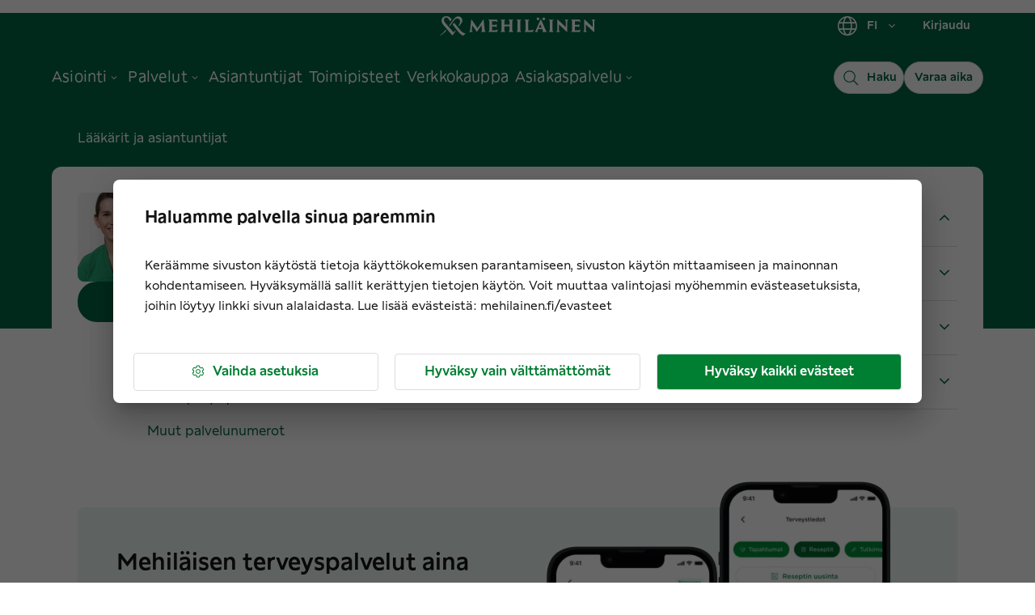

--- FILE ---
content_type: text/html; charset=utf-8
request_url: https://www.mehilainen.fi/laakarit-ja-asiantuntijat/irina-asukas
body_size: 28137
content:
<!DOCTYPE html><html lang="fi"><head><meta charSet="utf-8"/><meta http-equiv="x-ua-compatible" content="ie=edge"/><meta name="viewport" content="width=device-width, initial-scale=1, shrink-to-fit=no"/><meta name="generator" content="Gatsby 5.14.0"/><meta name="MobileOptimized" content="width" data-gatsby-head="true"/><meta name="HandheldFriendly" content="true" data-gatsby-head="true"/><meta property="og:type" content="website" data-gatsby-head="true"/><meta name="twitter:card" content="summary_large_image" data-gatsby-head="true"/><meta name="twitter:creator" content="@MehilainenOy" data-gatsby-head="true"/><meta name="twitter:site" content="@MehilainenOy" data-gatsby-head="true"/><meta name="apple-itunes-app" content="app-id=1093796020, affiliate-data=myAffiliateData, app-argument=myURL" data-gatsby-head="true"/><meta name="msvalidate.01" content="8FD3B8FC94197327B728654F7CE3F7D6" data-gatsby-head="true"/><meta property="og:phone_number" content="010 414 00" data-gatsby-head="true"/><meta name="twitter:app:country" content="fi" data-gatsby-head="true"/><meta name="twitter:app:name:iphone" content="omamehilainen" data-gatsby-head="true"/><meta name="twitter:app:id:iphone" content="1093796020" data-gatsby-head="true"/><meta name="twitter:app:url:iphone" content="https://itunes.apple.com/fi/app/omamehilainen/id1093796020?ls=1&amp;mt=8" data-gatsby-head="true"/><meta name="twitter:app:name:googleplay" content="OmaMehiläinen" data-gatsby-head="true"/><meta name="twitter:app:id:googleplay" content="fi.mehilainen.mobileapp" data-gatsby-head="true"/><meta name="twitter:app:url:googleplay" content="https://play.google.com/store/apps/details?id=fi.mehilainen.mobileapp" data-gatsby-head="true"/><meta property="article:author" content="https://www.facebook.com/mehilainenoy/" data-gatsby-head="true"/><meta property="article:publisher" content="https://www.facebook.com/mehilainenoy/" data-gatsby-head="true"/><meta name="format-detection" content="telephone=no" data-gatsby-head="true"/><meta name="twitter:card" content="summary_large_image" data-gatsby-head="true"/><meta name="image" content="https://www.mehilainen.fi/static/person_placeholder-ac77c123fc3559a4b2e41ea3f996e2fa.jpg" data-gatsby-head="true"/><meta name="description" content="Irina Asukas, Hammaslääkäri. Pidän vastaanottoa Turussa. Klikkaa ja varaa aika!" data-gatsby-head="true"/><meta property="og:url" content="https://www.mehilainen.fi/laakarit-ja-asiantuntijat/irina-asukas" data-gatsby-head="true"/><meta property="og:title" content="Irina Asukas, Hammaslääkäri" data-gatsby-head="true"/><meta property="og:description" content="Irina Asukas, Hammaslääkäri. Pidän vastaanottoa Turussa. Klikkaa ja varaa aika!" data-gatsby-head="true"/><meta id="og-image" property="og:image" content="https://www.mehilainen.fi/static/person_placeholder-ac77c123fc3559a4b2e41ea3f996e2fa.jpg" data-gatsby-head="true"/><meta name="twitter:url" content="https://www.mehilainen.fi/laakarit-ja-asiantuntijat/irina-asukas" data-gatsby-head="true"/><meta name="twitter:title" content="Irina Asukas, Hammaslääkäri" data-gatsby-head="true"/><meta name="twitter:description" content="Irina Asukas, Hammaslääkäri. Pidän vastaanottoa Turussa. Klikkaa ja varaa aika!" data-gatsby-head="true"/><meta name="twitter:image" content="https://www.mehilainen.fi/static/person_placeholder-ac77c123fc3559a4b2e41ea3f996e2fa.jpg" data-gatsby-head="true"/><meta name="twitter:image:alt" content="Irina Asukas" data-gatsby-head="true"/><meta name="addsearch-custom-field" data-type="keyword" content="pagePath=/laakarit-ja-asiantuntijat/irina-asukas" data-gatsby-head="true"/><meta name="addsearch-custom-field" data-type="double" content="pageWeight=1" data-gatsby-head="true"/><meta name="addsearch-custom-field" data-type="keyword" content="category=specialist" data-gatsby-head="true"/><meta name="addsearch-custom-field" data-type="text" content="pageTitle=Irina Asukas" data-gatsby-head="true"/><meta name="addsearch-custom-field" data-type="text" content="title=Hammaslääkäri" data-gatsby-head="true"/><meta name="addsearch-custom-field" data-type="keyword" content="language=suomi;language=englanti;language=venäjä" data-gatsby-head="true"/><meta name="addsearch-custom-field" data-type="text" content="location=Hammas Mehiläinen Turku Kauppiaskatu" data-gatsby-head="true"/><meta name="addsearch-custom-field" data-type="text" content="city=Turku" data-gatsby-head="true"/><meta name="addsearch-custom-field" data-type="text" content="gender=Nainen" data-gatsby-head="true"/><meta name="addsearch-custom-field" data-type="keyword" content="picturePath=670b3a10f2f5a71b99fb5c5c6491c052.jpg" data-gatsby-head="true"/><meta name="addsearch-custom-field" data-type="text" content="expertise=Juurihoidot;expertise=Viisaudenhampaan poisto;expertise=Hammassärky;expertise=Suukirurgia;expertise=Suun ja limakalvojen sairaudet;expertise=Hammaslääkäri;expertise=Hammastarkastus;expertise=Juurihoito;expertise=Hampaan poisto;expertise=Hampaan paikkaus;expertise=Hammashoitoa pelkäävän tarkastus ;expertise=Jatkohoito;expertise=Lohkeama;expertise=Hammassärky;expertise=Hammaslääkärin tutustumistarkastus;expertise=Hammaslääkärin määräaikaistarkastus" data-gatsby-head="true"/><meta name="addsearch-custom-field" data-type="keyword" content="bookingUrl=https://ajanvaraus.mehilainen.fi/parse/od:1/laakari:E8266582-C95A-4BB4-B937-21373C8942AB" data-gatsby-head="true"/><meta name="addsearch-custom-field" data-type="keyword" content="breadcrumb=Lääkärit ja asiantuntijat" data-gatsby-head="true"/><style data-href="/styles.e58e1d5a8b41e6f389f7.css" data-identity="gatsby-global-css">@font-face{font-display:swap;font-family:Meliva Headline;font-style:normal;font-weight:700;src:url(/fonts/meliva-headline/meliva-headline-Bold.woff2) format("woff2")}@font-face{font-display:swap;font-family:Meliva Headline;font-style:normal;font-weight:400;src:url(/fonts/meliva-headline/meliva-headline-Medium.woff2) format("woff2")}@font-face{font-display:swap;font-family:Meliva Sans;font-style:normal;font-weight:700;src:url(/fonts/meliva-sans/meliva-sans-Bold.woff2) format("woff2")}@font-face{font-display:swap;font-family:Meliva Sans;font-style:normal;font-weight:500;src:url(/fonts/meliva-sans/meliva-sans-Medium.woff2) format("woff2")}@font-face{font-display:swap;font-family:Meliva Sans;font-style:normal;font-weight:400;src:url(/fonts/meliva-sans/meliva-sans-Book.woff2) format("woff2")}</style><script data-gatsby="web-vitals-polyfill">
              !function(){var e,t,n,i,r={passive:!0,capture:!0},a=new Date,o=function(){i=[],t=-1,e=null,f(addEventListener)},c=function(i,r){e||(e=r,t=i,n=new Date,f(removeEventListener),u())},u=function(){if(t>=0&&t<n-a){var r={entryType:"first-input",name:e.type,target:e.target,cancelable:e.cancelable,startTime:e.timeStamp,processingStart:e.timeStamp+t};i.forEach((function(e){e(r)})),i=[]}},s=function(e){if(e.cancelable){var t=(e.timeStamp>1e12?new Date:performance.now())-e.timeStamp;"pointerdown"==e.type?function(e,t){var n=function(){c(e,t),a()},i=function(){a()},a=function(){removeEventListener("pointerup",n,r),removeEventListener("pointercancel",i,r)};addEventListener("pointerup",n,r),addEventListener("pointercancel",i,r)}(t,e):c(t,e)}},f=function(e){["mousedown","keydown","touchstart","pointerdown"].forEach((function(t){return e(t,s,r)}))},p="hidden"===document.visibilityState?0:1/0;addEventListener("visibilitychange",(function e(t){"hidden"===document.visibilityState&&(p=t.timeStamp,removeEventListener("visibilitychange",e,!0))}),!0);o(),self.webVitals={firstInputPolyfill:function(e){i.push(e),u()},resetFirstInputPolyfill:o,get firstHiddenTime(){return p}}}();
            </script><script>window.dataLayer = window.dataLayer || [];window.dataLayer.push({"platform":"gatsby"}); (function(w,d,s,l,i){w[l]=w[l]||[];w[l].push({'gtm.start': new Date().getTime(),event:'gtm.js'});var f=d.getElementsByTagName(s)[0], j=d.createElement(s),dl=l!='dataLayer'?'&l='+l:'';j.async=true;j.src= 'https://analytics.mehilainen.fi/gtm.js?id='+i+dl+'';f.parentNode.insertBefore(j,f); })(window,document,'script','dataLayer', 'GTM-TT6ZSK2');</script><link rel="sitemap" type="application/xml" href="/sitemap-index.xml"/><style>.gatsby-image-wrapper{position:relative;overflow:hidden}.gatsby-image-wrapper picture.object-fit-polyfill{position:static!important}.gatsby-image-wrapper img{bottom:0;height:100%;left:0;margin:0;max-width:none;padding:0;position:absolute;right:0;top:0;width:100%;object-fit:cover}.gatsby-image-wrapper [data-main-image]{opacity:0;transform:translateZ(0);transition:opacity .25s linear;will-change:opacity}.gatsby-image-wrapper-constrained{display:inline-block;vertical-align:top}</style><noscript><style>.gatsby-image-wrapper noscript [data-main-image]{opacity:1!important}.gatsby-image-wrapper [data-placeholder-image]{opacity:0!important}</style></noscript><script type="module">const e="undefined"!=typeof HTMLImageElement&&"loading"in HTMLImageElement.prototype;e&&document.body.addEventListener("load",(function(e){const t=e.target;if(void 0===t.dataset.mainImage)return;if(void 0===t.dataset.gatsbyImageSsr)return;let a=null,n=t;for(;null===a&&n;)void 0!==n.parentNode.dataset.gatsbyImageWrapper&&(a=n.parentNode),n=n.parentNode;const o=a.querySelector("[data-placeholder-image]"),r=new Image;r.src=t.currentSrc,r.decode().catch((()=>{})).then((()=>{t.style.opacity=1,o&&(o.style.opacity=0,o.style.transition="opacity 500ms linear")}))}),!0);</script><link rel="preconnect" href="https://media.mehilainen.fi"/><link rel="preload" href="/fonts/meliva-headline/meliva-headline-Bold.woff2" as="font" type="font/woff2" crossorigin="anonymous"/><link rel="preload" href="/fonts/meliva-headline/meliva-headline-Regular.woff2" as="font" type="font/woff2" crossorigin="anonymous"/><link rel="preload" href="/fonts/meliva-headline/meliva-headline-Medium.woff2" as="font" type="font/woff2" crossorigin="anonymous"/><link rel="preload" href="/fonts/meliva-sans/meliva-sans-Bold.woff2" as="font" type="font/woff2" crossorigin="anonymous"/><link rel="preload" href="/fonts/meliva-sans/meliva-sans-Book.woff2" as="font" type="font/woff2" crossorigin="anonymous"/><link rel="preload" href="/fonts/meliva-sans/meliva-sans-Medium.woff2" as="font" type="font/woff2" crossorigin="anonymous"/><link rel="preload" href="/fonts/meliva-sans/meliva-sans-Regular.woff2" as="font" type="font/woff2" crossorigin="anonymous"/><link rel="preload" href="https://europe-west1-hullaywgtpmwi.cloudfunctions.net" as="fetch" crossorigin="anonymous"/><link rel="preconnect" href="https://try.abtasty.com"/><script type="text/javascript" src="https://try.abtasty.com/b1772ab8da35a647cbc84c2f46c179df.js"></script><style data-emotion="css-global 1gcrz3x" data-gatsby-head="true">html{-webkit-font-smoothing:antialiased;-moz-osx-font-smoothing:grayscale;box-sizing:border-box;-webkit-text-size-adjust:100%;}*,*::before,*::after{box-sizing:inherit;}strong,b{font-weight:700;}body{margin:0;color:rgba(21,21,21,1);font-family:"Meliva Sans",Verdana,Geneva;font-weight:400;font-size:1rem;line-height:1.5;background-color:#fff;}@media print{body{background-color:#fff;}}body::backdrop{background-color:#fff;}</style><style data-emotion="css-global pzstqu" data-gatsby-head="true">html{font-size:16px;}body{color:rgba(21,21,21,1);font-family:'Meliva Sans','Verdana','Geneva',sans-serif;font-size:16px;font-style:normal;font-weight:400;line-height:1.7;letter-spacing:1.35px;}@media (max-width: 701px){body{font-size:14px;}}button{font-family:'Meliva Sans','Verdana','Geneva',sans-serif;}*,*::after,*::before{box-sizing:border-box;}*{box-sizing:border-box;font-family:'Meliva Sans','Verdana','Geneva',sans-serif;letter-spacing:0;}h1,h2,h3{word-break:break-word;}h1.text-align-center,h2.text-align-center,h3.text-align-center,p.text-align-center{text-align:center;}p{margin:15px 0;}strong,b{font-weight:600;}ul,ol{margin:15px 0;-webkit-padding-start:25px;padding-inline-start:25px;}ul li{list-style:disc;}ol li{list-style:decimal;padding-bottom:16px;}em{font-style:italic;}img,video{object-fit:contain;max-width:100%;max-height:100%;width:auto;height:auto;}</style><link rel="alternate" hrefLang="fi-fi" href="https://www.mehilainen.fi/laakarit-ja-asiantuntijat/irina-asukas" data-gatsby-head="true"/><link rel="alternate" hrefLang="sv-fi" href="https://www.mehilainen.fi/sv/lakare-och-specialister/irina-asukas" data-gatsby-head="true"/><link rel="alternate" hrefLang="en-fi" href="https://www.mehilainen.fi/en/doctors-and-specialists/irina-asukas" data-gatsby-head="true"/><title data-gatsby-head="true">Irina Asukas, Hammaslääkäri | Mehiläinen</title><link rel="image_src" href="https://www.mehilainen.fi/static/person_placeholder-ac77c123fc3559a4b2e41ea3f996e2fa.jpg" data-gatsby-head="true"/><link rel="canonical" href="https://www.mehilainen.fi/laakarit-ja-asiantuntijat/irina-asukas" data-gatsby-head="true"/><script type="application/ld+json" data-gatsby-head="true">[
  {
    "@context": "https://schema.org",
    "@type": "Person",
    "mainEntityOfPage": {
      "@type": "WebPage",
      "url": "/laakarit-ja-asiantuntijat/irina-asukas"
    },
    "name": "Irina Asukas",
    "givenName": "Irina",
    "familyName": "Asukas",
    "gender": "Female",
    "affiliation": {
      "@type": "Organization",
      "name": "Mehiläinen",
      "url": "https://www.mehilainen.fi/"
    },
    "hasOccupation": {
      "@type": "Occupation",
      "name": "Hammaslääkäri",
      "responsibilities": [
        "Juurihoidot",
        "Viisaudenhampaan poisto",
        "Hammassärky",
        "Suukirurgia",
        "Suun ja limakalvojen sairaudet",
        "Hammaslääkäri",
        "Hammastarkastus",
        "Juurihoito",
        "Hampaan poisto",
        "Hampaan paikkaus",
        "Hammashoitoa pelkäävän tarkastus ",
        "Jatkohoito",
        "Lohkeama",
        "Hammassärky",
        "Hammaslääkärin tutustumistarkastus",
        "Hammaslääkärin määräaikaistarkastus"
      ],
      "skills": [
        "Juurihoidot",
        "Viisaudenhampaan poisto",
        "Hammassärky",
        "Suukirurgia",
        "Suun ja limakalvojen sairaudet",
        "Hammaslääkäri",
        "Hammastarkastus",
        "Juurihoito",
        "Hampaan poisto",
        "Hampaan paikkaus",
        "Hammashoitoa pelkäävän tarkastus ",
        "Jatkohoito",
        "Lohkeama",
        "Hammassärky",
        "Hammaslääkärin tutustumistarkastus",
        "Hammaslääkärin määräaikaistarkastus"
      ],
      "occupationLocation": {
        "@type": "City",
        "name": "Turku"
      }
    }
  }
]</script><script type="application/ld+json" data-gatsby-head="true">{
  "@context": "https://schema.org",
  "@type": "BreadcrumbList",
  "itemListElement": [
    {
      "@type": "ListItem",
      "position": 1,
      "name": "Etusivu",
      "item": "https://www.mehilainen.fi/"
    },
    {
      "@type": "ListItem",
      "position": 2,
      "name": "Irina Asukas",
      "item": "https://www.mehilainen.fi/laakarit-ja-asiantuntijat/irina-asukas"
    }
  ]
}</script></head><body><noscript><iframe src="https://analytics.mehilainen.fi/ns.html?id=GTM-TT6ZSK2" height="0" width="0" style="display: none; visibility: hidden" aria-hidden="true"></iframe></noscript><div id="___gatsby"><style data-emotion="css-global 1gcrz3x">html{-webkit-font-smoothing:antialiased;-moz-osx-font-smoothing:grayscale;box-sizing:border-box;-webkit-text-size-adjust:100%;}*,*::before,*::after{box-sizing:inherit;}strong,b{font-weight:700;}body{margin:0;color:rgba(21,21,21,1);font-family:"Meliva Sans",Verdana,Geneva;font-weight:400;font-size:1rem;line-height:1.5;background-color:#fff;}@media print{body{background-color:#fff;}}body::backdrop{background-color:#fff;}</style><style data-emotion="css-global pzstqu">html{font-size:16px;}body{color:rgba(21,21,21,1);font-family:'Meliva Sans','Verdana','Geneva',sans-serif;font-size:16px;font-style:normal;font-weight:400;line-height:1.7;letter-spacing:1.35px;}@media (max-width: 701px){body{font-size:14px;}}button{font-family:'Meliva Sans','Verdana','Geneva',sans-serif;}*,*::after,*::before{box-sizing:border-box;}*{box-sizing:border-box;font-family:'Meliva Sans','Verdana','Geneva',sans-serif;letter-spacing:0;}h1,h2,h3{word-break:break-word;}h1.text-align-center,h2.text-align-center,h3.text-align-center,p.text-align-center{text-align:center;}p{margin:15px 0;}strong,b{font-weight:600;}ul,ol{margin:15px 0;-webkit-padding-start:25px;padding-inline-start:25px;}ul li{list-style:disc;}ol li{list-style:decimal;padding-bottom:16px;}em{font-style:italic;}img,video{object-fit:contain;max-width:100%;max-height:100%;width:auto;height:auto;}</style><!--$--><div style="outline:none" tabindex="-1" id="gatsby-focus-wrapper"><style data-emotion="css 1cnaz2c">.css-1cnaz2c{background-color:rgba(249,249,249,1);}</style><div class="MuiBox-root css-1cnaz2c"><style data-emotion="css zam6wf">.css-zam6wf{width:100%;margin-left:auto;box-sizing:border-box;margin-right:auto;}@media (min-width:1920px){.css-zam6wf{max-width:1920px;}}</style><div class="MuiContainer-root MuiContainer-maxWidthMax MuiContainer-disableGutters css-zam6wf"><style data-emotion="css j02ut5">.css-j02ut5{background-color:white;position:relative;}@media (min-width:0px){.css-j02ut5{border-left:0px solid;border-right:0px solid;border-color:none;}}@media (min-width:1920px){.css-j02ut5{border-left:1px solid;border-right:1px solid;border-color:rgba(221,221,221,1);}}</style><div class="MuiBox-root css-j02ut5"><style data-emotion="css 19m3nua">.css-19m3nua{-webkit-text-decoration:none;text-decoration:none;color:rgba(0,104,69,1);text-decoration-color:rgba(0,104,69,1);cursor:pointer;-webkit-transition:color 150ms ease-in;transition:color 150ms ease-in;background:#ffffff;text-align:center;padding-top:20px;color:#fff;position:absolute;-webkit-transform:translateY(0%);-moz-transform:translateY(0%);-ms-transform:translateY(0%);transform:translateY(0%);z-index:-1000;width:1px;height:1px;overflow:hidden;}.css-19m3nua:hover{color:rgba(17,85,58,1);}.css-19m3nua:active{color:rgba(0,104,69,1);}.css-19m3nua:focus-visible{outline-color:rgba(0,85,143,1);outline-width:1px;outline-style:solid;box-shadow:unset!important;outline-offset:4px;}.css-19m3nua.white{color:white;text-decoration-color:white;}.css-19m3nua.white:hover{color:white;}.css-19m3nua.white:hover::after{background-color:white;}.css-19m3nua.white:focus-visible{outline-color:white;outline-width:1px;outline-style:solid;box-shadow:unset!important;outline-offset:4px;}.css-19m3nua.white::after{background-color:white;}.css-19m3nua:focus,.css-19m3nua:focus-visible{width:100%;color:rgba(0,104,69,1);height:56px;-webkit-transform:translateY(-100%);-moz-transform:translateY(-100%);-ms-transform:translateY(-100%);transform:translateY(-100%);top:56px;z-index:10000;border:solid 3px;border-color:rgba(0,85,143,1);outline:none;}</style><style data-emotion="css dft0gw">.css-dft0gw{margin:0;font:inherit;line-height:inherit;letter-spacing:inherit;color:rgba(0,104,69,1);-webkit-text-decoration:none;text-decoration:none;color:rgba(0,104,69,1);text-decoration-color:rgba(0,104,69,1);cursor:pointer;-webkit-transition:color 150ms ease-in;transition:color 150ms ease-in;background:#ffffff;text-align:center;padding-top:20px;color:#fff;position:absolute;-webkit-transform:translateY(0%);-moz-transform:translateY(0%);-ms-transform:translateY(0%);transform:translateY(0%);z-index:-1000;width:1px;height:1px;overflow:hidden;}.css-dft0gw:hover{color:rgba(17,85,58,1);}.css-dft0gw:active{color:rgba(0,104,69,1);}.css-dft0gw:focus-visible{outline-color:rgba(0,85,143,1);outline-width:1px;outline-style:solid;box-shadow:unset!important;outline-offset:4px;}.css-dft0gw.white{color:white;text-decoration-color:white;}.css-dft0gw.white:hover{color:white;}.css-dft0gw.white:hover::after{background-color:white;}.css-dft0gw.white:focus-visible{outline-color:white;outline-width:1px;outline-style:solid;box-shadow:unset!important;outline-offset:4px;}.css-dft0gw.white::after{background-color:white;}.css-dft0gw:focus,.css-dft0gw:focus-visible{width:100%;color:rgba(0,104,69,1);height:56px;-webkit-transform:translateY(-100%);-moz-transform:translateY(-100%);-ms-transform:translateY(-100%);transform:translateY(-100%);top:56px;z-index:10000;border:solid 3px;border-color:rgba(0,85,143,1);outline:none;}</style><a class="MuiTypography-root MuiTypography-inherit MuiLink-root MuiLink-underlineNone css-dft0gw" href="#main" target="_self">Siirry sisältöön</a><div data-nosnippet="true" data-addsearch="exclude"></div><style data-emotion="css 1lnqmpm">.css-1lnqmpm{display:-webkit-box;display:-webkit-flex;display:-ms-flexbox;display:flex;-webkit-flex-direction:column;-ms-flex-direction:column;flex-direction:column;width:100%;box-sizing:border-box;-webkit-flex-shrink:0;-ms-flex-negative:0;flex-shrink:0;position:static;--AppBar-background:rgba(0,104,69,1);--AppBar-color:#fff;background-color:var(--AppBar-background);color:var(--AppBar-color);-webkit-transition:background 300ms cubic-bezier(0.4, 0, 0.2, 1) 0ms;transition:background 300ms cubic-bezier(0.4, 0, 0.2, 1) 0ms;background:transparent;position:relative;z-index:999;border-bottom:1px solid none;}@media (min-width:0px){.css-1lnqmpm{height:56px;}}@media (min-width:600px){.css-1lnqmpm{height:64px;}}@media (min-width:900px){.css-1lnqmpm{height:128px;}}</style><style data-emotion="css 5h5dhp">.css-5h5dhp{background-color:#fff;color:rgba(21,21,21,1);-webkit-transition:box-shadow 300ms cubic-bezier(0.4, 0, 0.2, 1) 0ms;transition:box-shadow 300ms cubic-bezier(0.4, 0, 0.2, 1) 0ms;box-shadow:var(--Paper-shadow);background-image:var(--Paper-overlay);display:-webkit-box;display:-webkit-flex;display:-ms-flexbox;display:flex;-webkit-flex-direction:column;-ms-flex-direction:column;flex-direction:column;width:100%;box-sizing:border-box;-webkit-flex-shrink:0;-ms-flex-negative:0;flex-shrink:0;position:static;--AppBar-background:rgba(0,104,69,1);--AppBar-color:#fff;background-color:var(--AppBar-background);color:var(--AppBar-color);-webkit-transition:background 300ms cubic-bezier(0.4, 0, 0.2, 1) 0ms;transition:background 300ms cubic-bezier(0.4, 0, 0.2, 1) 0ms;background:transparent;position:relative;z-index:999;border-bottom:1px solid none;}@media (min-width:0px){.css-5h5dhp{height:56px;}}@media (min-width:600px){.css-5h5dhp{height:64px;}}@media (min-width:900px){.css-5h5dhp{height:128px;}}</style><header class="MuiPaper-root MuiPaper-elevation MuiPaper-elevation0 MuiAppBar-root MuiAppBar-colorPrimary MuiAppBar-positionStatic css-5h5dhp" style="--Paper-shadow:none"><style data-emotion="css 13tqxrv">@media (min-width:0px){.css-13tqxrv{display:none;}}@media (min-width:900px){.css-13tqxrv{display:block;}}</style><div class="MuiBox-root css-13tqxrv"><style data-emotion="css 18kqloq">.css-18kqloq{width:100%;margin-left:auto;box-sizing:border-box;margin-right:auto;padding-left:16px;padding-right:16px;width:100%;}@media (min-width:600px){.css-18kqloq{padding-left:24px;padding-right:24px;}}@media (min-width:0px){.css-18kqloq{padding-left:16px;padding-right:16px;}}@media (min-width:600px){.css-18kqloq{padding-left:24px;padding-right:24px;}}@media (min-width:900px){.css-18kqloq{padding-left:32px;padding-right:32px;}}@media (min-width:1200px){.css-18kqloq{padding-left:64px;padding-right:64px;}}@media (min-width:1536px){.css-18kqloq{padding-left:128px;padding-right:128px;}}@media (min-width:1920px){.css-18kqloq{padding-left:152px;padding-right:152px;}}</style><div class="MuiContainer-root css-18kqloq"><style data-emotion="css xshbem">.css-xshbem{position:relative;display:-webkit-box;display:-webkit-flex;display:-ms-flexbox;display:flex;-webkit-align-items:center;-webkit-box-align:center;-ms-flex-align:center;align-items:center;min-height:56px;-webkit-box-pack:justify;-webkit-justify-content:space-between;justify-content:space-between;}@media (min-width:0px){@media (orientation: landscape){.css-xshbem{min-height:48px;}}}@media (min-width:600px){.css-xshbem{min-height:64px;}}</style><div class="MuiToolbar-root MuiToolbar-regular css-xshbem"><style data-emotion="css qa5w8d">.css-qa5w8d{display:-webkit-box;display:-webkit-flex;display:-ms-flexbox;display:flex;-webkit-flex:1 1 33%;-ms-flex:1 1 33%;flex:1 1 33%;}</style><div class="MuiBox-root css-qa5w8d"><nav class="MuiBox-root css-0"></nav></div><style data-emotion="css 9a5dmo">.css-9a5dmo{-webkit-flex:1 1 auto;-ms-flex:1 1 auto;flex:1 1 auto;display:-webkit-box;display:-webkit-flex;display:-ms-flexbox;display:flex;-webkit-align-items:center;-webkit-box-align:center;-ms-flex-align:center;align-items:center;-webkit-box-pack:center;-ms-flex-pack:center;-webkit-justify-content:center;justify-content:center;}</style><div class="MuiBox-root css-9a5dmo"><style data-emotion="css 1jkrlt4">.css-1jkrlt4{-webkit-text-decoration:underline;text-decoration:underline;text-decoration-color:var(--Link-underlineColor);--Link-underlineColor:rgba(0, 104, 69, 0.4);color:rgba(0,104,69,1);text-decoration-color:rgba(0,104,69,1);cursor:pointer;-webkit-transition:color 150ms ease-in;transition:color 150ms ease-in;}.css-1jkrlt4:hover{text-decoration-color:inherit;}.css-1jkrlt4:hover{color:rgba(17,85,58,1);}.css-1jkrlt4:active{color:rgba(0,104,69,1);}.css-1jkrlt4:focus-visible{outline-color:rgba(0,85,143,1);outline-width:1px;outline-style:solid;box-shadow:unset!important;outline-offset:4px;}.css-1jkrlt4.white{color:white;text-decoration-color:white;}.css-1jkrlt4.white:hover{color:white;}.css-1jkrlt4.white:hover::after{background-color:white;}.css-1jkrlt4.white:focus-visible{outline-color:white;outline-width:1px;outline-style:solid;box-shadow:unset!important;outline-offset:4px;}.css-1jkrlt4.white::after{background-color:white;}</style><style data-emotion="css lol753">.css-lol753{margin:0;font:inherit;line-height:inherit;letter-spacing:inherit;color:rgba(0,104,69,1);-webkit-text-decoration:underline;text-decoration:underline;text-decoration-color:var(--Link-underlineColor);--Link-underlineColor:rgba(0, 104, 69, 0.4);color:rgba(0,104,69,1);text-decoration-color:rgba(0,104,69,1);cursor:pointer;-webkit-transition:color 150ms ease-in;transition:color 150ms ease-in;}.css-lol753:hover{text-decoration-color:inherit;}.css-lol753:hover{color:rgba(17,85,58,1);}.css-lol753:active{color:rgba(0,104,69,1);}.css-lol753:focus-visible{outline-color:rgba(0,85,143,1);outline-width:1px;outline-style:solid;box-shadow:unset!important;outline-offset:4px;}.css-lol753.white{color:white;text-decoration-color:white;}.css-lol753.white:hover{color:white;}.css-lol753.white:hover::after{background-color:white;}.css-lol753.white:focus-visible{outline-color:white;outline-width:1px;outline-style:solid;box-shadow:unset!important;outline-offset:4px;}.css-lol753.white::after{background-color:white;}</style><a class="MuiTypography-root MuiTypography-inherit MuiLink-root MuiLink-underlineAlways css-lol753" role="link" aria-label="Siirry henkilöasiakkaiden etusivulle" href="/"><img src="[data-uri]" alt="Mehilainen logo" style="width:192px;vertical-align:middle"/></a></div><style data-emotion="css 1bhfche">.css-1bhfche{-webkit-flex:1 1 33%;-ms-flex:1 1 33%;flex:1 1 33%;display:-webkit-box;display:-webkit-flex;display:-ms-flexbox;display:flex;-webkit-box-pack:end;-ms-flex-pack:end;-webkit-justify-content:flex-end;justify-content:flex-end;}</style><div class="MuiBox-root css-1bhfche"><style data-emotion="css k008qs">.css-k008qs{display:-webkit-box;display:-webkit-flex;display:-ms-flexbox;display:flex;}</style><div class="MuiBox-root css-k008qs"><style data-emotion="css vxcmzt">.css-vxcmzt{display:-webkit-inline-box;display:-webkit-inline-flex;display:-ms-inline-flexbox;display:inline-flex;}</style><nav class="MuiBox-root css-vxcmzt" aria-label="Valitse kieli"><style data-emotion="css 1wxjlvw">.css-1wxjlvw{font-family:"Meliva Sans",Verdana,Geneva;font-weight:500;font-size:0.875rem;line-height:1.75;letter-spacing:0.02857em;text-transform:none;min-width:64px;padding:6px 16px;border:0;border-radius:8px;-webkit-transition:background-color 250ms cubic-bezier(0.4, 0, 0.2, 1) 0ms,box-shadow 250ms cubic-bezier(0.4, 0, 0.2, 1) 0ms,border-color 250ms cubic-bezier(0.4, 0, 0.2, 1) 0ms,color 250ms cubic-bezier(0.4, 0, 0.2, 1) 0ms;transition:background-color 250ms cubic-bezier(0.4, 0, 0.2, 1) 0ms,box-shadow 250ms cubic-bezier(0.4, 0, 0.2, 1) 0ms,border-color 250ms cubic-bezier(0.4, 0, 0.2, 1) 0ms,color 250ms cubic-bezier(0.4, 0, 0.2, 1) 0ms;--variant-textColor:rgba(0,104,69,1);--variant-outlinedColor:rgba(0,104,69,1);--variant-outlinedBorder:rgba(0, 104, 69, 0.5);--variant-containedColor:#fff;--variant-containedBg:rgba(0,104,69,1);-webkit-transition:background-color 250ms cubic-bezier(0.4, 0, 0.2, 1) 0ms,box-shadow 250ms cubic-bezier(0.4, 0, 0.2, 1) 0ms,border-color 250ms cubic-bezier(0.4, 0, 0.2, 1) 0ms;transition:background-color 250ms cubic-bezier(0.4, 0, 0.2, 1) 0ms,box-shadow 250ms cubic-bezier(0.4, 0, 0.2, 1) 0ms,border-color 250ms cubic-bezier(0.4, 0, 0.2, 1) 0ms;color:#FFFFFF;letter-spacing:inherit;border-radius:4px;line-height:100%;padding:13px 16px;font-size:14px;color:rgba(0,104,69,1);padding-top:3px;padding-bottom:3px;padding-left:16px;padding-right:16px;}.css-1wxjlvw:hover{-webkit-text-decoration:none;text-decoration:none;}.css-1wxjlvw.Mui-disabled{color:rgba(0, 0, 0, 0.26);}@media (hover: hover){.css-1wxjlvw:hover{--variant-containedBg:rgba(34,66,46,1);--variant-textBg:rgba(0, 104, 69, 0.04);--variant-outlinedBorder:rgba(0,104,69,1);--variant-outlinedBg:rgba(0, 104, 69, 0.04);}}.css-1wxjlvw.MuiButton-loading{color:transparent;}.css-1wxjlvw:hover{background-color:rgba(255,255,255,0.05);}.css-1wxjlvw.active{color:rgba(34,66,46,1);}.css-1wxjlvw.MuiButton-root{color:#fff;}.css-1wxjlvw.Mui-focusVisible{outline-color:#fff;}.css-1wxjlvw.round{border-radius:99px;}.css-1wxjlvw .MuiButton-startIcon>*:nth-of-type(1){font-size:32px;}</style><style data-emotion="css icz9ca">.css-icz9ca{display:-webkit-inline-box;display:-webkit-inline-flex;display:-ms-inline-flexbox;display:inline-flex;-webkit-align-items:center;-webkit-box-align:center;-ms-flex-align:center;align-items:center;-webkit-box-pack:center;-ms-flex-pack:center;-webkit-justify-content:center;justify-content:center;position:relative;box-sizing:border-box;-webkit-tap-highlight-color:transparent;background-color:transparent;outline:0;border:0;margin:0;border-radius:0;padding:0;cursor:pointer;-webkit-user-select:none;-moz-user-select:none;-ms-user-select:none;user-select:none;vertical-align:middle;-moz-appearance:none;-webkit-appearance:none;-webkit-text-decoration:none;text-decoration:none;color:inherit;color:#fff;font-family:"Meliva Sans",Verdana,Geneva;font-weight:500;font-size:0.875rem;line-height:1.75;letter-spacing:0.02857em;text-transform:none;min-width:64px;padding:6px 16px;border:0;border-radius:8px;-webkit-transition:background-color 250ms cubic-bezier(0.4, 0, 0.2, 1) 0ms,box-shadow 250ms cubic-bezier(0.4, 0, 0.2, 1) 0ms,border-color 250ms cubic-bezier(0.4, 0, 0.2, 1) 0ms,color 250ms cubic-bezier(0.4, 0, 0.2, 1) 0ms;transition:background-color 250ms cubic-bezier(0.4, 0, 0.2, 1) 0ms,box-shadow 250ms cubic-bezier(0.4, 0, 0.2, 1) 0ms,border-color 250ms cubic-bezier(0.4, 0, 0.2, 1) 0ms,color 250ms cubic-bezier(0.4, 0, 0.2, 1) 0ms;--variant-textColor:rgba(0,104,69,1);--variant-outlinedColor:rgba(0,104,69,1);--variant-outlinedBorder:rgba(0, 104, 69, 0.5);--variant-containedColor:#fff;--variant-containedBg:rgba(0,104,69,1);-webkit-transition:background-color 250ms cubic-bezier(0.4, 0, 0.2, 1) 0ms,box-shadow 250ms cubic-bezier(0.4, 0, 0.2, 1) 0ms,border-color 250ms cubic-bezier(0.4, 0, 0.2, 1) 0ms;transition:background-color 250ms cubic-bezier(0.4, 0, 0.2, 1) 0ms,box-shadow 250ms cubic-bezier(0.4, 0, 0.2, 1) 0ms,border-color 250ms cubic-bezier(0.4, 0, 0.2, 1) 0ms;color:#FFFFFF;letter-spacing:inherit;border-radius:4px;line-height:100%;padding:13px 16px;font-size:14px;color:rgba(0,104,69,1);padding-top:3px;padding-bottom:3px;padding-left:16px;padding-right:16px;}.css-icz9ca::-moz-focus-inner{border-style:none;}.css-icz9ca.Mui-disabled{pointer-events:none;cursor:default;}@media print{.css-icz9ca{-webkit-print-color-adjust:exact;color-adjust:exact;}}.css-icz9ca:hover{background-color:rgba(255,255,255,0.05);}.css-icz9ca.Mui-focusVisible{outline-color:#fff;}.css-icz9ca:focus-visible{outline-color:rgba(0,85,143,1);outline-width:1px;outline-style:solid;box-shadow:unset!important;outline-offset:4px;}.css-icz9ca:hover{-webkit-text-decoration:none;text-decoration:none;}.css-icz9ca.Mui-disabled{color:rgba(0, 0, 0, 0.26);}@media (hover: hover){.css-icz9ca:hover{--variant-containedBg:rgba(34,66,46,1);--variant-textBg:rgba(0, 104, 69, 0.04);--variant-outlinedBorder:rgba(0,104,69,1);--variant-outlinedBg:rgba(0, 104, 69, 0.04);}}.css-icz9ca.MuiButton-loading{color:transparent;}.css-icz9ca:hover{background-color:rgba(255,255,255,0.05);}.css-icz9ca.active{color:rgba(34,66,46,1);}.css-icz9ca.MuiButton-root{color:#fff;}.css-icz9ca.Mui-focusVisible{outline-color:#fff;}.css-icz9ca.round{border-radius:99px;}.css-icz9ca .MuiButton-startIcon>*:nth-of-type(1){font-size:32px;}</style><button class="MuiButtonBase-root MuiButton-root MuiButton-transparent MuiButton-transparentPrimary MuiButton-sizeMedium MuiButton-transparentSizeMedium MuiButton-colorPrimary MuiButton-root MuiButton-transparent MuiButton-transparentPrimary MuiButton-sizeMedium MuiButton-transparentSizeMedium MuiButton-colorPrimary round css-icz9ca" tabindex="0" type="button" aria-haspopup="true"><style data-emotion="css cveorv">.css-cveorv{display:inherit;margin-right:8px;margin-left:-4px;}.css-cveorv>*:nth-of-type(1){font-size:20px;}</style><span class="MuiButton-icon MuiButton-startIcon MuiButton-iconSizeMedium css-cveorv"><style data-emotion="css 1gptr62">.css-1gptr62{-webkit-user-select:none;-moz-user-select:none;-ms-user-select:none;user-select:none;width:1em;height:1em;display:inline-block;-webkit-flex-shrink:0;-ms-flex-negative:0;flex-shrink:0;-webkit-transition:fill 200ms cubic-bezier(0.4, 0, 0.2, 1) 0ms;transition:fill 200ms cubic-bezier(0.4, 0, 0.2, 1) 0ms;fill:currentColor;font-size:1.25rem;vertical-align:sub;}</style><svg class="MuiSvgIcon-root MuiSvgIcon-fontSizeSmall css-1gptr62" focusable="false" aria-hidden="true" viewBox="0 0 16 16"><path d="M8 2C4.69 2 2 4.69 2 8C2 11.31 4.69 14 8 14C11.31 14 14 11.31 14 8C14 4.69 11.31 2 8 2ZM12.67 5.68H10.68C10.46 4.6 10.1 3.69 9.63 3.04C10.96 3.48 12.06 4.44 12.67 5.68ZM10.13 8C10.13 8.55 10.09 9.07 10.03 9.55H5.98C5.91 9.07 5.87 8.55 5.87 8C5.87 7.45 5.91 6.93 5.98 6.45H10.03C10.09 6.93 10.13 7.45 10.13 8ZM8 2.77C8.65 2.77 9.49 3.84 9.89 5.68H6.11C6.51 3.84 7.35 2.77 8 2.77ZM6.37 3.04C5.91 3.69 5.54 4.6 5.32 5.68H3.33C3.94 4.44 5.04 3.48 6.37 3.04ZM2.77 8C2.77 7.46 2.86 6.94 3.01 6.45H5.2C5.14 6.95 5.1 7.46 5.1 8C5.1 8.54 5.13 9.05 5.2 9.55H3.01C2.86 9.06 2.77 8.54 2.77 8ZM3.33 10.32H5.32C5.54 11.4 5.9 12.31 6.37 12.96C5.04 12.52 3.94 11.56 3.33 10.32ZM8 13.23C7.35 13.23 6.51 12.16 6.11 10.32H9.89C9.49 12.16 8.65 13.23 8 13.23ZM9.63 12.96C10.09 12.31 10.46 11.4 10.68 10.32H12.67C12.06 11.56 10.96 12.52 9.63 12.96ZM10.8 9.55C10.86 9.05 10.9 8.54 10.9 8C10.9 7.46 10.87 6.95 10.8 6.45H12.99C13.14 6.94 13.23 7.46 13.23 8C13.23 8.54 13.14 9.06 12.99 9.55H10.8Z"></path></svg></span>FI<style data-emotion="css 1g78ho2">.css-1g78ho2{display:inherit;margin-right:-4px;margin-left:8px;}.css-1g78ho2>*:nth-of-type(1){font-size:20px;}</style><span class="MuiButton-icon MuiButton-endIcon MuiButton-iconSizeMedium css-1g78ho2"><style data-emotion="css 2qzqul">.css-2qzqul{-webkit-user-select:none;-moz-user-select:none;-ms-user-select:none;user-select:none;width:1em;height:1em;display:inline-block;-webkit-flex-shrink:0;-ms-flex-negative:0;flex-shrink:0;-webkit-transition:fill 200ms cubic-bezier(0.4, 0, 0.2, 1) 0ms;transition:fill 200ms cubic-bezier(0.4, 0, 0.2, 1) 0ms;fill:currentColor;font-size:1.5rem;vertical-align:sub;}</style><svg class="MuiSvgIcon-root MuiSvgIcon-fontSizeMedium css-2qzqul" focusable="false" aria-hidden="true" viewBox="0 0 16 16"><path d="M7.8 9.66L5.08 6.9C4.97 6.79 4.97 6.61 5.08 6.5L5.25 6.34C5.36 6.23 5.54 6.23 5.65 6.34L8 8.73L10.35 6.34C10.46 6.23 10.64 6.23 10.75 6.34L10.92 6.51C11.03 6.62 11.03 6.79 10.92 6.9L8.2 9.66C8.09 9.77 7.91 9.77 7.8 9.66Z"></path></svg></span></button></nav><style data-emotion="css 3onsfi">.css-3onsfi{font-family:"Meliva Sans",Verdana,Geneva;font-weight:500;font-size:0.875rem;line-height:1.75;letter-spacing:0.02857em;text-transform:none;min-width:64px;padding:6px 16px;border:0;border-radius:8px;-webkit-transition:background-color 250ms cubic-bezier(0.4, 0, 0.2, 1) 0ms,box-shadow 250ms cubic-bezier(0.4, 0, 0.2, 1) 0ms,border-color 250ms cubic-bezier(0.4, 0, 0.2, 1) 0ms,color 250ms cubic-bezier(0.4, 0, 0.2, 1) 0ms;transition:background-color 250ms cubic-bezier(0.4, 0, 0.2, 1) 0ms,box-shadow 250ms cubic-bezier(0.4, 0, 0.2, 1) 0ms,border-color 250ms cubic-bezier(0.4, 0, 0.2, 1) 0ms,color 250ms cubic-bezier(0.4, 0, 0.2, 1) 0ms;--variant-textColor:rgba(0,104,69,1);--variant-outlinedColor:rgba(0,104,69,1);--variant-outlinedBorder:rgba(0, 104, 69, 0.5);--variant-containedColor:#fff;--variant-containedBg:rgba(0,104,69,1);-webkit-transition:background-color 250ms cubic-bezier(0.4, 0, 0.2, 1) 0ms,box-shadow 250ms cubic-bezier(0.4, 0, 0.2, 1) 0ms,border-color 250ms cubic-bezier(0.4, 0, 0.2, 1) 0ms;transition:background-color 250ms cubic-bezier(0.4, 0, 0.2, 1) 0ms,box-shadow 250ms cubic-bezier(0.4, 0, 0.2, 1) 0ms,border-color 250ms cubic-bezier(0.4, 0, 0.2, 1) 0ms;color:#FFFFFF;letter-spacing:inherit;border-radius:4px;line-height:100%;padding:13px 16px;font-size:14px;color:rgba(0,104,69,1);}.css-3onsfi:hover{-webkit-text-decoration:none;text-decoration:none;}.css-3onsfi.Mui-disabled{color:rgba(0, 0, 0, 0.26);}@media (hover: hover){.css-3onsfi:hover{--variant-containedBg:rgba(34,66,46,1);--variant-textBg:rgba(0, 104, 69, 0.04);--variant-outlinedBorder:rgba(0,104,69,1);--variant-outlinedBg:rgba(0, 104, 69, 0.04);}}.css-3onsfi.MuiButton-loading{color:transparent;}.css-3onsfi:hover{background-color:rgba(255,255,255,0.05);}.css-3onsfi.active{color:rgba(34,66,46,1);}.css-3onsfi.MuiButton-root{color:#fff;}.css-3onsfi.Mui-focusVisible{outline-color:#fff;}.css-3onsfi.round{border-radius:99px;}</style><style data-emotion="css op6cax">.css-op6cax{display:-webkit-inline-box;display:-webkit-inline-flex;display:-ms-inline-flexbox;display:inline-flex;-webkit-align-items:center;-webkit-box-align:center;-ms-flex-align:center;align-items:center;-webkit-box-pack:center;-ms-flex-pack:center;-webkit-justify-content:center;justify-content:center;position:relative;box-sizing:border-box;-webkit-tap-highlight-color:transparent;background-color:transparent;outline:0;border:0;margin:0;border-radius:0;padding:0;cursor:pointer;-webkit-user-select:none;-moz-user-select:none;-ms-user-select:none;user-select:none;vertical-align:middle;-moz-appearance:none;-webkit-appearance:none;-webkit-text-decoration:none;text-decoration:none;color:inherit;color:#fff;font-family:"Meliva Sans",Verdana,Geneva;font-weight:500;font-size:0.875rem;line-height:1.75;letter-spacing:0.02857em;text-transform:none;min-width:64px;padding:6px 16px;border:0;border-radius:8px;-webkit-transition:background-color 250ms cubic-bezier(0.4, 0, 0.2, 1) 0ms,box-shadow 250ms cubic-bezier(0.4, 0, 0.2, 1) 0ms,border-color 250ms cubic-bezier(0.4, 0, 0.2, 1) 0ms,color 250ms cubic-bezier(0.4, 0, 0.2, 1) 0ms;transition:background-color 250ms cubic-bezier(0.4, 0, 0.2, 1) 0ms,box-shadow 250ms cubic-bezier(0.4, 0, 0.2, 1) 0ms,border-color 250ms cubic-bezier(0.4, 0, 0.2, 1) 0ms,color 250ms cubic-bezier(0.4, 0, 0.2, 1) 0ms;--variant-textColor:rgba(0,104,69,1);--variant-outlinedColor:rgba(0,104,69,1);--variant-outlinedBorder:rgba(0, 104, 69, 0.5);--variant-containedColor:#fff;--variant-containedBg:rgba(0,104,69,1);-webkit-transition:background-color 250ms cubic-bezier(0.4, 0, 0.2, 1) 0ms,box-shadow 250ms cubic-bezier(0.4, 0, 0.2, 1) 0ms,border-color 250ms cubic-bezier(0.4, 0, 0.2, 1) 0ms;transition:background-color 250ms cubic-bezier(0.4, 0, 0.2, 1) 0ms,box-shadow 250ms cubic-bezier(0.4, 0, 0.2, 1) 0ms,border-color 250ms cubic-bezier(0.4, 0, 0.2, 1) 0ms;color:#FFFFFF;letter-spacing:inherit;border-radius:4px;line-height:100%;padding:13px 16px;font-size:14px;color:rgba(0,104,69,1);}.css-op6cax::-moz-focus-inner{border-style:none;}.css-op6cax.Mui-disabled{pointer-events:none;cursor:default;}@media print{.css-op6cax{-webkit-print-color-adjust:exact;color-adjust:exact;}}.css-op6cax:hover{background-color:rgba(255,255,255,0.05);}.css-op6cax.Mui-focusVisible{outline-color:#fff;}.css-op6cax:focus-visible{outline-color:rgba(0,85,143,1);outline-width:1px;outline-style:solid;box-shadow:unset!important;outline-offset:4px;}.css-op6cax:hover{-webkit-text-decoration:none;text-decoration:none;}.css-op6cax.Mui-disabled{color:rgba(0, 0, 0, 0.26);}@media (hover: hover){.css-op6cax:hover{--variant-containedBg:rgba(34,66,46,1);--variant-textBg:rgba(0, 104, 69, 0.04);--variant-outlinedBorder:rgba(0,104,69,1);--variant-outlinedBg:rgba(0, 104, 69, 0.04);}}.css-op6cax.MuiButton-loading{color:transparent;}.css-op6cax:hover{background-color:rgba(255,255,255,0.05);}.css-op6cax.active{color:rgba(34,66,46,1);}.css-op6cax.MuiButton-root{color:#fff;}.css-op6cax.Mui-focusVisible{outline-color:#fff;}.css-op6cax.round{border-radius:99px;}</style><button class="MuiButtonBase-root MuiButton-root MuiButton-transparent MuiButton-transparentPrimary MuiButton-sizeMedium MuiButton-transparentSizeMedium MuiButton-colorPrimary MuiButton-root MuiButton-transparent MuiButton-transparentPrimary MuiButton-sizeMedium MuiButton-transparentSizeMedium MuiButton-colorPrimary round css-op6cax" tabindex="0" type="button" aria-haspopup="true">Kirjaudu</button></div></div></div><div class="MuiToolbar-root MuiToolbar-regular css-xshbem"><style data-emotion="css ijbi9i">.css-ijbi9i{display:-webkit-box;display:-webkit-flex;display:-ms-flexbox;display:flex;}@media (min-width:900px){.css-ijbi9i{gap:0px;}}@media (min-width:1200px){.css-ijbi9i{gap:8px;}}</style><nav class="MuiBox-root css-ijbi9i" aria-label="Päävalikko"><style data-emotion="css 1aisqbv">.css-1aisqbv{margin-left:-8px;}</style><div class="MuiBox-root css-1aisqbv"><style data-emotion="css mcxgee">.css-mcxgee{font-family:"Meliva Sans",Verdana,Geneva;font-weight:500;font-size:0.875rem;line-height:1.75;letter-spacing:0.02857em;text-transform:none;min-width:64px;padding:6px 16px;border:0;border-radius:8px;-webkit-transition:background-color 250ms cubic-bezier(0.4, 0, 0.2, 1) 0ms,box-shadow 250ms cubic-bezier(0.4, 0, 0.2, 1) 0ms,border-color 250ms cubic-bezier(0.4, 0, 0.2, 1) 0ms,color 250ms cubic-bezier(0.4, 0, 0.2, 1) 0ms;transition:background-color 250ms cubic-bezier(0.4, 0, 0.2, 1) 0ms,box-shadow 250ms cubic-bezier(0.4, 0, 0.2, 1) 0ms,border-color 250ms cubic-bezier(0.4, 0, 0.2, 1) 0ms,color 250ms cubic-bezier(0.4, 0, 0.2, 1) 0ms;--variant-textColor:rgba(0,104,69,1);--variant-outlinedColor:rgba(0,104,69,1);--variant-outlinedBorder:rgba(0, 104, 69, 0.5);--variant-containedColor:#fff;--variant-containedBg:rgba(0,104,69,1);box-shadow:none;-webkit-transition:background-color 250ms cubic-bezier(0.4, 0, 0.2, 1) 0ms,box-shadow 250ms cubic-bezier(0.4, 0, 0.2, 1) 0ms,border-color 250ms cubic-bezier(0.4, 0, 0.2, 1) 0ms;transition:background-color 250ms cubic-bezier(0.4, 0, 0.2, 1) 0ms,box-shadow 250ms cubic-bezier(0.4, 0, 0.2, 1) 0ms,border-color 250ms cubic-bezier(0.4, 0, 0.2, 1) 0ms;color:#FFFFFF;letter-spacing:inherit;border-radius:4px;line-height:100%;padding:13px 16px;font-size:14px;padding:10px 16px;font-size:12px;color:rgba(0,104,69,1);-webkit-flex-shrink:0;-ms-flex-negative:0;flex-shrink:0;padding-left:8px;padding-right:8px;}.css-mcxgee:hover{-webkit-text-decoration:none;text-decoration:none;}.css-mcxgee.Mui-disabled{color:rgba(0, 0, 0, 0.26);}@media (hover: hover){.css-mcxgee:hover{--variant-containedBg:rgba(34,66,46,1);--variant-textBg:rgba(0, 104, 69, 0.04);--variant-outlinedBorder:rgba(0,104,69,1);--variant-outlinedBg:rgba(0, 104, 69, 0.04);}}.css-mcxgee:hover{box-shadow:none;}.css-mcxgee.Mui-focusVisible{box-shadow:none;}.css-mcxgee:active{box-shadow:none;}.css-mcxgee.Mui-disabled{box-shadow:none;}.css-mcxgee.MuiButton-loading{color:transparent;}.css-mcxgee:hover{background-color:rgba(255,255,255,0.05);}.css-mcxgee.active{color:rgba(34,66,46,1);}.css-mcxgee.MuiButton-root{color:#fff;}.css-mcxgee.Mui-focusVisible{outline-color:#fff;}.css-mcxgee.round{border-radius:99px;}.css-mcxgee .MuiButton-endIcon{margin-left:0px;margin-right:0px;}</style><style data-emotion="css ql1uys">.css-ql1uys{display:-webkit-inline-box;display:-webkit-inline-flex;display:-ms-inline-flexbox;display:inline-flex;-webkit-align-items:center;-webkit-box-align:center;-ms-flex-align:center;align-items:center;-webkit-box-pack:center;-ms-flex-pack:center;-webkit-justify-content:center;justify-content:center;position:relative;box-sizing:border-box;-webkit-tap-highlight-color:transparent;background-color:transparent;outline:0;border:0;margin:0;border-radius:0;padding:0;cursor:pointer;-webkit-user-select:none;-moz-user-select:none;-ms-user-select:none;user-select:none;vertical-align:middle;-moz-appearance:none;-webkit-appearance:none;-webkit-text-decoration:none;text-decoration:none;color:inherit;color:#fff;font-family:"Meliva Sans",Verdana,Geneva;font-weight:500;font-size:0.875rem;line-height:1.75;letter-spacing:0.02857em;text-transform:none;min-width:64px;padding:6px 16px;border:0;border-radius:8px;-webkit-transition:background-color 250ms cubic-bezier(0.4, 0, 0.2, 1) 0ms,box-shadow 250ms cubic-bezier(0.4, 0, 0.2, 1) 0ms,border-color 250ms cubic-bezier(0.4, 0, 0.2, 1) 0ms,color 250ms cubic-bezier(0.4, 0, 0.2, 1) 0ms;transition:background-color 250ms cubic-bezier(0.4, 0, 0.2, 1) 0ms,box-shadow 250ms cubic-bezier(0.4, 0, 0.2, 1) 0ms,border-color 250ms cubic-bezier(0.4, 0, 0.2, 1) 0ms,color 250ms cubic-bezier(0.4, 0, 0.2, 1) 0ms;--variant-textColor:rgba(0,104,69,1);--variant-outlinedColor:rgba(0,104,69,1);--variant-outlinedBorder:rgba(0, 104, 69, 0.5);--variant-containedColor:#fff;--variant-containedBg:rgba(0,104,69,1);box-shadow:none;-webkit-transition:background-color 250ms cubic-bezier(0.4, 0, 0.2, 1) 0ms,box-shadow 250ms cubic-bezier(0.4, 0, 0.2, 1) 0ms,border-color 250ms cubic-bezier(0.4, 0, 0.2, 1) 0ms;transition:background-color 250ms cubic-bezier(0.4, 0, 0.2, 1) 0ms,box-shadow 250ms cubic-bezier(0.4, 0, 0.2, 1) 0ms,border-color 250ms cubic-bezier(0.4, 0, 0.2, 1) 0ms;color:#FFFFFF;letter-spacing:inherit;border-radius:4px;line-height:100%;padding:13px 16px;font-size:14px;padding:10px 16px;font-size:12px;color:rgba(0,104,69,1);-webkit-flex-shrink:0;-ms-flex-negative:0;flex-shrink:0;padding-left:8px;padding-right:8px;}.css-ql1uys::-moz-focus-inner{border-style:none;}.css-ql1uys.Mui-disabled{pointer-events:none;cursor:default;}@media print{.css-ql1uys{-webkit-print-color-adjust:exact;color-adjust:exact;}}.css-ql1uys:hover{background-color:rgba(255,255,255,0.05);}.css-ql1uys.Mui-focusVisible{outline-color:#fff;}.css-ql1uys:focus-visible{outline-color:rgba(0,85,143,1);outline-width:1px;outline-style:solid;box-shadow:unset!important;outline-offset:4px;}.css-ql1uys:hover{-webkit-text-decoration:none;text-decoration:none;}.css-ql1uys.Mui-disabled{color:rgba(0, 0, 0, 0.26);}@media (hover: hover){.css-ql1uys:hover{--variant-containedBg:rgba(34,66,46,1);--variant-textBg:rgba(0, 104, 69, 0.04);--variant-outlinedBorder:rgba(0,104,69,1);--variant-outlinedBg:rgba(0, 104, 69, 0.04);}}.css-ql1uys:hover{box-shadow:none;}.css-ql1uys.Mui-focusVisible{box-shadow:none;}.css-ql1uys:active{box-shadow:none;}.css-ql1uys.Mui-disabled{box-shadow:none;}.css-ql1uys.MuiButton-loading{color:transparent;}.css-ql1uys:hover{background-color:rgba(255,255,255,0.05);}.css-ql1uys.active{color:rgba(34,66,46,1);}.css-ql1uys.MuiButton-root{color:#fff;}.css-ql1uys.Mui-focusVisible{outline-color:#fff;}.css-ql1uys.round{border-radius:99px;}.css-ql1uys .MuiButton-endIcon{margin-left:0px;margin-right:0px;}</style><button class="MuiButtonBase-root MuiButton-root MuiButton-transparent MuiButton-transparentPrimary MuiButton-sizeSmall MuiButton-transparentSizeSmall MuiButton-colorPrimary MuiButton-disableElevation MuiButton-root MuiButton-transparent MuiButton-transparentPrimary MuiButton-sizeSmall MuiButton-transparentSizeSmall MuiButton-colorPrimary MuiButton-disableElevation round css-ql1uys" tabindex="0" type="button" aria-haspopup="true" aria-expanded="false" data-analytics-path="meganavigation" data-analytics-path-level2="asiointi"><style data-emotion="css 1mksz59">.css-1mksz59{margin:0;font-family:"Meliva Sans",Verdana,Geneva;font-weight:400;font-size:1rem;line-height:1.5;letter-spacing:0.00938em;}@media (min-width:900px){.css-1mksz59{font-size:14px;}}@media (min-width:1200px){.css-1mksz59{font-size:18px;}}</style><p class="MuiTypography-root MuiTypography-body1 css-1mksz59">Asiointi</p><style data-emotion="css 1tjs6m6">.css-1tjs6m6{display:inherit;margin-right:-4px;margin-left:8px;margin-right:-2px;}.css-1tjs6m6>*:nth-of-type(1){font-size:18px;}</style><span class="MuiButton-icon MuiButton-endIcon MuiButton-iconSizeSmall css-1tjs6m6"><style data-emotion="css rp2fis">.css-rp2fis{-webkit-user-select:none;-moz-user-select:none;-ms-user-select:none;user-select:none;width:1em;height:1em;display:inline-block;-webkit-flex-shrink:0;-ms-flex-negative:0;flex-shrink:0;-webkit-transition:fill 200ms cubic-bezier(0.4, 0, 0.2, 1) 0ms;transition:fill 200ms cubic-bezier(0.4, 0, 0.2, 1) 0ms;fill:currentColor;vertical-align:sub;font-size:24px;}</style><svg class="MuiSvgIcon-root MuiSvgIcon-fontSize300 css-rp2fis" focusable="false" aria-hidden="true" viewBox="0 0 16 16"><path d="M7.8 9.66L5.08 6.9C4.97 6.79 4.97 6.61 5.08 6.5L5.25 6.34C5.36 6.23 5.54 6.23 5.65 6.34L8 8.73L10.35 6.34C10.46 6.23 10.64 6.23 10.75 6.34L10.92 6.51C11.03 6.62 11.03 6.79 10.92 6.9L8.2 9.66C8.09 9.77 7.91 9.77 7.8 9.66Z"></path></svg></span></button><style data-emotion="css 1pvyczm">.css-1pvyczm{background-color:#fff;color:rgba(21,21,21,1);-webkit-transition:box-shadow 300ms cubic-bezier(0.4, 0, 0.2, 1) 0ms;transition:box-shadow 300ms cubic-bezier(0.4, 0, 0.2, 1) 0ms;border-radius:8px;box-shadow:var(--Paper-shadow);background-image:var(--Paper-overlay);position:absolute;top:64px;left:16px;max-width:calc(100% - 32px);width:100%;background-color:#fff;box-shadow:0px 24px 30px 0px hsl(0deg 0% 0% / 15%);}</style><div class="MuiPaper-root MuiPaper-elevation MuiPaper-rounded MuiPaper-elevation0 css-1pvyczm" style="--Paper-shadow:none"><style data-emotion="css abqyn">.css-abqyn{height:0;overflow:hidden;-webkit-transition:height 300ms cubic-bezier(0.4, 0, 0.2, 1) 0ms;transition:height 300ms cubic-bezier(0.4, 0, 0.2, 1) 0ms;visibility:hidden;}</style><div class="MuiCollapse-root MuiCollapse-vertical MuiCollapse-hidden css-abqyn" style="min-height:0px"><style data-emotion="css 15830to">.css-15830to{display:-webkit-box;display:-webkit-flex;display:-ms-flexbox;display:flex;width:100%;}</style><div class="MuiCollapse-wrapper MuiCollapse-vertical css-15830to"><style data-emotion="css 9vd5ud">.css-9vd5ud{width:100%;}</style><div class="MuiCollapse-wrapperInner MuiCollapse-vertical css-9vd5ud"><style data-emotion="css j7qwjs">.css-j7qwjs{display:-webkit-box;display:-webkit-flex;display:-ms-flexbox;display:flex;-webkit-flex-direction:column;-ms-flex-direction:column;flex-direction:column;}</style><div class="MuiBox-root css-j7qwjs"><style data-emotion="css dth6qd">.css-dth6qd{display:-webkit-box;display:-webkit-flex;display:-ms-flexbox;display:flex;-webkit-flex-direction:row;-ms-flex-direction:row;flex-direction:row;padding:32px;gap:32px;}</style><div class="MuiBox-root css-dth6qd"><style data-emotion="css 1yeoftx">.css-1yeoftx{display:-webkit-box;display:-webkit-flex;display:-ms-flexbox;display:flex;-webkit-flex-direction:column;-ms-flex-direction:column;flex-direction:column;gap:8px;-webkit-flex:0 1 33%;-ms-flex:0 1 33%;flex:0 1 33%;}</style><div class="MuiBox-root css-1yeoftx"><style data-emotion="css mygifc">.css-mygifc{text-transform:none;font-family:"Meliva Sans",Verdana,Geneva;font-weight:500;font-size:0.875rem;line-height:1.75;min-width:64px;padding:6px 16px;border:0;border-radius:8px;-webkit-transition:background-color 250ms cubic-bezier(0.4, 0, 0.2, 1) 0ms,box-shadow 250ms cubic-bezier(0.4, 0, 0.2, 1) 0ms,border-color 250ms cubic-bezier(0.4, 0, 0.2, 1) 0ms,color 250ms cubic-bezier(0.4, 0, 0.2, 1) 0ms;transition:background-color 250ms cubic-bezier(0.4, 0, 0.2, 1) 0ms,box-shadow 250ms cubic-bezier(0.4, 0, 0.2, 1) 0ms,border-color 250ms cubic-bezier(0.4, 0, 0.2, 1) 0ms,color 250ms cubic-bezier(0.4, 0, 0.2, 1) 0ms;padding:6px 8px;color:var(--variant-textColor);background-color:var(--variant-textBg);--variant-textColor:rgba(0,104,69,1);--variant-outlinedColor:rgba(0,104,69,1);--variant-outlinedBorder:rgba(0, 104, 69, 0.5);--variant-containedColor:#fff;--variant-containedBg:rgba(0,104,69,1);padding:8px 11px;font-size:0.9375rem;-webkit-transition:background-color 250ms cubic-bezier(0.4, 0, 0.2, 1) 0ms,box-shadow 250ms cubic-bezier(0.4, 0, 0.2, 1) 0ms,border-color 250ms cubic-bezier(0.4, 0, 0.2, 1) 0ms;transition:background-color 250ms cubic-bezier(0.4, 0, 0.2, 1) 0ms,box-shadow 250ms cubic-bezier(0.4, 0, 0.2, 1) 0ms,border-color 250ms cubic-bezier(0.4, 0, 0.2, 1) 0ms;border-radius:4px;line-height:100%;padding:13px 16px;font-size:14px;padding:17px 16px;border-radius:12px;-webkit-box-pack:start;-ms-flex-pack:start;-webkit-justify-content:flex-start;justify-content:flex-start;padding-left:16px;padding-right:16px;width:100%;padding-top:8px;padding-bottom:8px;}.css-mygifc:hover{-webkit-text-decoration:none;text-decoration:none;}.css-mygifc.Mui-disabled{color:rgba(0, 0, 0, 0.26);}@media (hover: hover){.css-mygifc:hover{--variant-containedBg:rgba(34,66,46,1);--variant-textBg:rgba(0, 104, 69, 0.04);--variant-outlinedBorder:rgba(0,104,69,1);--variant-outlinedBg:rgba(0, 104, 69, 0.04);}}.css-mygifc.MuiButton-loading{color:transparent;}.css-mygifc.round{border-radius:99px;}.css-mygifc.active{color:rgba(34,66,46,1);}.css-mygifc.active{color:rgba(17,85,58,1);}.css-mygifc:hover{background-color:rgba(0, 126, 50, 0.05);}.css-mygifc.Mui-disabled{color:rgba(107,107,107,1);}.css-mygifc:hover{-webkit-text-decoration:underline;text-decoration:underline;background:none;}</style><style data-emotion="css 930igu">.css-930igu{display:-webkit-inline-box;display:-webkit-inline-flex;display:-ms-inline-flexbox;display:inline-flex;-webkit-align-items:center;-webkit-box-align:center;-ms-flex-align:center;align-items:center;-webkit-box-pack:center;-ms-flex-pack:center;-webkit-justify-content:center;justify-content:center;position:relative;box-sizing:border-box;-webkit-tap-highlight-color:transparent;background-color:transparent;outline:0;border:0;margin:0;border-radius:0;padding:0;cursor:pointer;-webkit-user-select:none;-moz-user-select:none;-ms-user-select:none;user-select:none;vertical-align:middle;-moz-appearance:none;-webkit-appearance:none;-webkit-text-decoration:none;text-decoration:none;color:inherit;text-transform:none;font-family:"Meliva Sans",Verdana,Geneva;font-weight:500;font-size:0.875rem;line-height:1.75;min-width:64px;padding:6px 16px;border:0;border-radius:8px;-webkit-transition:background-color 250ms cubic-bezier(0.4, 0, 0.2, 1) 0ms,box-shadow 250ms cubic-bezier(0.4, 0, 0.2, 1) 0ms,border-color 250ms cubic-bezier(0.4, 0, 0.2, 1) 0ms,color 250ms cubic-bezier(0.4, 0, 0.2, 1) 0ms;transition:background-color 250ms cubic-bezier(0.4, 0, 0.2, 1) 0ms,box-shadow 250ms cubic-bezier(0.4, 0, 0.2, 1) 0ms,border-color 250ms cubic-bezier(0.4, 0, 0.2, 1) 0ms,color 250ms cubic-bezier(0.4, 0, 0.2, 1) 0ms;padding:6px 8px;color:var(--variant-textColor);background-color:var(--variant-textBg);--variant-textColor:rgba(0,104,69,1);--variant-outlinedColor:rgba(0,104,69,1);--variant-outlinedBorder:rgba(0, 104, 69, 0.5);--variant-containedColor:#fff;--variant-containedBg:rgba(0,104,69,1);padding:8px 11px;font-size:0.9375rem;-webkit-transition:background-color 250ms cubic-bezier(0.4, 0, 0.2, 1) 0ms,box-shadow 250ms cubic-bezier(0.4, 0, 0.2, 1) 0ms,border-color 250ms cubic-bezier(0.4, 0, 0.2, 1) 0ms;transition:background-color 250ms cubic-bezier(0.4, 0, 0.2, 1) 0ms,box-shadow 250ms cubic-bezier(0.4, 0, 0.2, 1) 0ms,border-color 250ms cubic-bezier(0.4, 0, 0.2, 1) 0ms;border-radius:4px;line-height:100%;padding:13px 16px;font-size:14px;padding:17px 16px;border-radius:12px;-webkit-box-pack:start;-ms-flex-pack:start;-webkit-justify-content:flex-start;justify-content:flex-start;padding-left:16px;padding-right:16px;width:100%;padding-top:8px;padding-bottom:8px;}.css-930igu::-moz-focus-inner{border-style:none;}.css-930igu.Mui-disabled{pointer-events:none;cursor:default;}@media print{.css-930igu{-webkit-print-color-adjust:exact;color-adjust:exact;}}.css-930igu:focus-visible{outline-color:rgba(0,85,143,1);outline-width:1px;outline-style:solid;box-shadow:unset!important;outline-offset:4px;}.css-930igu:hover{-webkit-text-decoration:none;text-decoration:none;}.css-930igu.Mui-disabled{color:rgba(0, 0, 0, 0.26);}@media (hover: hover){.css-930igu:hover{--variant-containedBg:rgba(34,66,46,1);--variant-textBg:rgba(0, 104, 69, 0.04);--variant-outlinedBorder:rgba(0,104,69,1);--variant-outlinedBg:rgba(0, 104, 69, 0.04);}}.css-930igu.MuiButton-loading{color:transparent;}.css-930igu.round{border-radius:99px;}.css-930igu.active{color:rgba(34,66,46,1);}.css-930igu.active{color:rgba(17,85,58,1);}.css-930igu:hover{background-color:rgba(0, 126, 50, 0.05);}.css-930igu.Mui-disabled{color:rgba(107,107,107,1);}.css-930igu:hover{-webkit-text-decoration:underline;text-decoration:underline;background:none;}</style><a class="MuiButtonBase-root MuiButton-root MuiButton-text MuiButton-textPrimary MuiButton-sizeLarge MuiButton-textSizeLarge MuiButton-colorPrimary MuiButton-root MuiButton-text MuiButton-textPrimary MuiButton-sizeLarge MuiButton-textSizeLarge MuiButton-colorPrimary css-930igu" tabindex="0" href="https://ajanvaraus.mehilainen.fi/?lang=fi" target="_self" data-analytics-path="meganavigation" data-analytics-path-level2="ajanvaraus"><style data-emotion="css 72wyz0">.css-72wyz0{display:-webkit-box;display:-webkit-flex;display:-ms-flexbox;display:flex;-webkit-align-items:center;-webkit-box-align:center;-ms-flex-align:center;align-items:center;-webkit-box-pack:center;-ms-flex-pack:center;-webkit-justify-content:center;justify-content:center;text-align:left;padding-right:24px;}</style><div class="MuiBox-root css-72wyz0"><style data-emotion="css l8mq0f">.css-l8mq0f{display:-webkit-box;display:-webkit-flex;display:-ms-flexbox;display:flex;}@media (min-width:0px){.css-l8mq0f{padding-right:8px;}}@media (min-width:900px){.css-l8mq0f{padding-right:16px;}}</style><div class="MuiBox-root css-l8mq0f"><svg class="MuiSvgIcon-root MuiSvgIcon-fontSizeMedium css-2qzqul" focusable="false" aria-hidden="true" viewBox="0 0 16 16"><path d="M10.25 9.28V9.47C10.25 9.63 10.12 9.75 9.97 9.75H8.38V11.35C8.38 11.5 8.25 11.63 8.09 11.63H7.91C7.75 11.63 7.62 11.5 7.62 11.35V9.75H6.03C5.88 9.75 5.75 9.63 5.75 9.47V9.28C5.75 9.13 5.88 9 6.03 9H7.62V7.41C7.62 7.25 7.75 7.13 7.91 7.13H8.09C8.25 7.13 8.38 7.25 8.38 7.41V9H9.97C10.12 9 10.25 9.13 10.25 9.28ZM13.25 4.13V12.38C13.25 13 12.75 13.5 12.13 13.5H3.87C3.25 13.5 2.75 13 2.75 12.38V4.13C2.75 3.5 3.25 3 3.87 3H5V1.78C5 1.63 5.13 1.5 5.28 1.5H5.47C5.62 1.5 5.75 1.63 5.75 1.78V3H10.25V1.78C10.25 1.63 10.38 1.5 10.53 1.5H10.72C10.87 1.5 11 1.63 11 1.78V3H12.13C12.75 3 13.25 3.5 13.25 4.13ZM3.5 4.13V5.25H12.5V4.13C12.5 3.92 12.33 3.75 12.13 3.75H3.87C3.67 3.75 3.5 3.92 3.5 4.13ZM12.5 12.38V6H3.5V12.38C3.5 12.59 3.67 12.75 3.87 12.75H12.13C12.33 12.75 12.5 12.59 12.5 12.38Z"></path></svg></div><div class="MuiBox-root css-0"><style data-emotion="css 5k3fm4">.css-5k3fm4{margin:0;font-family:"Meliva Sans",Verdana,Geneva;font-weight:400;font-size:1rem;line-height:1.5;color:rgba(0,104,69,1);font-size:16px;font-weight:500;}</style><p class="MuiTypography-root MuiTypography-body1 css-5k3fm4">Ajanvaraus</p></div></div></a><a class="MuiButtonBase-root MuiButton-root MuiButton-text MuiButton-textPrimary MuiButton-sizeLarge MuiButton-textSizeLarge MuiButton-colorPrimary MuiButton-root MuiButton-text MuiButton-textPrimary MuiButton-sizeLarge MuiButton-textSizeLarge MuiButton-colorPrimary css-930igu" tabindex="0" target="_self" data-analytics-path="meganavigation" data-analytics-path-level2="tapaturmapäivystys" href="/tapaturmat"><div class="MuiBox-root css-72wyz0"><div class="MuiBox-root css-l8mq0f"><svg class="MuiSvgIcon-root MuiSvgIcon-fontSizeMedium css-2qzqul" focusable="false" aria-hidden="true" viewBox="0 0 16 16"><path d="M10.35 8.75C10.09 8.75 9.84 8.81 9.6 8.9C9.17 9.04 8.72 9.13 8.25 9.13C7.78 9.13 7.33 9.04 6.9 8.9C6.66 8.81 6.41 8.75 6.15 8.75C4.41 8.75 3 10.16 3 11.9V12.88C3 13.5 3.5 14 4.13 14H12.38C13 14 13.5 13.5 13.5 12.88V11.9C13.5 10.16 12.09 8.75 10.35 8.75ZM4.88 13.25H4.13C3.92 13.25 3.75 13.08 3.75 12.88V11.9C3.75 11.05 4.2 10.3 4.88 9.87V13.25ZM5.63 13.25V9.56C5.79 9.52 5.97 9.5 6.15 9.5C6.18 9.5 6.22 9.51 6.26 9.51L7.92 13.25H5.63ZM9.38 13.25H8.74L8.08 11.75H9.38C9.79 11.75 10.13 12.09 10.13 12.5C10.13 12.91 9.79 13.25 9.38 13.25ZM12.75 12.88C12.75 13.08 12.58 13.25 12.38 13.25H10.67C10.8 13.03 10.88 12.77 10.88 12.5C10.88 11.67 10.2 11 9.38 11H7.74L7.18 9.74C7.53 9.82 7.89 9.88 8.25 9.88C8.79 9.88 9.33 9.78 9.84 9.6C10.05 9.53 10.21 9.5 10.35 9.5C11.67 9.5 12.75 10.58 12.75 11.9V12.88ZM8.25 8C9.91 8 11.25 6.66 11.25 5C11.25 3.34 9.91 2 8.25 2C6.59 2 5.25 3.34 5.25 5C5.25 6.66 6.59 8 8.25 8ZM10.36 4.25H8.62L9.8 3.37C10.05 3.61 10.24 3.91 10.36 4.25ZM8.25 2.75C8.56 2.75 8.86 2.82 9.13 2.93L7.38 4.25H6.14C6.45 3.38 7.27 2.75 8.25 2.75ZM10.5 5C10.5 6.24 9.49 7.25 8.25 7.25C7.01 7.25 6 6.24 6 5H10.5Z"></path></svg></div><div class="MuiBox-root css-0"><p class="MuiTypography-root MuiTypography-body1 css-5k3fm4">Tapaturmapäivystys</p></div></div></a><a class="MuiButtonBase-root MuiButton-root MuiButton-text MuiButton-textPrimary MuiButton-sizeLarge MuiButton-textSizeLarge MuiButton-colorPrimary MuiButton-root MuiButton-text MuiButton-textPrimary MuiButton-sizeLarge MuiButton-textSizeLarge MuiButton-colorPrimary css-930igu" tabindex="0" target="_self" data-analytics-path="meganavigation" data-analytics-path-level2="digiklinikka" href="/omamehilainen/digiklinikka"><div class="MuiBox-root css-72wyz0"><div class="MuiBox-root css-l8mq0f"><svg class="MuiSvgIcon-root MuiSvgIcon-fontSizeMedium css-2qzqul" focusable="false" aria-hidden="true" viewBox="0 0 16 16"><path d="M3.68 4.88V5.73H2.69C2.3 5.73 2.04 5.99 2.04 6.39V10.33C2.04 10.72 2.3 10.98 2.69 10.98H4.07V12.49L6.04 10.92H9.98C10.18 10.92 10.38 10.85 10.51 10.65L11.17 11.18C10.9 11.51 10.44 11.77 9.98 11.77H6.31L3.5 13.92C3.47 13.94 3.43 13.96 3.39 13.96C3.3 13.96 3.22 13.88 3.22 13.78V11.7H2.69C1.91 11.7 1.25 11.05 1.25 10.26V6.32C1.25 5.53 1.91 4.88 2.69 4.88H3.68ZM13.27 2.04C14.09 2.04 14.75 2.7 14.75 3.52V7.47C14.75 8.28 14.09 8.94 13.27 8.94H12.74V11.03C12.74 11.12 12.67 11.2 12.57 11.2C12.53 11.2 12.49 11.19 12.46 11.16L9.67 8.94H6.01C5.2 8.94 4.53 8.28 4.53 7.47V3.52C4.53 2.7 5.2 2.04 6.01 2.04H13.27ZM13.27 2.86H6.01C5.65 2.86 5.36 3.16 5.36 3.52V7.47C5.36 7.83 5.65 8.12 6.01 8.12H9.95L11.92 9.69V8.12H13.27C13.64 8.12 13.93 7.83 13.93 7.47V3.52C13.93 3.16 13.64 2.86 13.27 2.86ZM11.39 6.03C11.59 6.03 11.75 6.19 11.75 6.39V6.49C11.75 6.69 11.59 6.85 11.39 6.85H7.03C6.83 6.85 6.67 6.69 6.67 6.49V6.39C6.67 6.19 6.83 6.03 7.03 6.03H11.39ZM9.44 4.1C9.64 4.1 9.8 4.26 9.8 4.46V4.56C9.8 4.76 9.64 4.92 9.44 4.92H7.03C6.83 4.92 6.67 4.76 6.67 4.56V4.46C6.67 4.26 6.83 4.1 7.03 4.1H9.44Z"></path></svg></div><div class="MuiBox-root css-0"><p class="MuiTypography-root MuiTypography-body1 css-5k3fm4">Digiklinikka</p></div></div></a><style data-emotion="css 1ji0m4s">.css-1ji0m4s{text-transform:none;font-family:"Meliva Sans",Verdana,Geneva;font-weight:500;font-size:0.875rem;line-height:1.75;min-width:64px;padding:6px 16px;border:0;border-radius:8px;-webkit-transition:background-color 250ms cubic-bezier(0.4, 0, 0.2, 1) 0ms,box-shadow 250ms cubic-bezier(0.4, 0, 0.2, 1) 0ms,border-color 250ms cubic-bezier(0.4, 0, 0.2, 1) 0ms,color 250ms cubic-bezier(0.4, 0, 0.2, 1) 0ms;transition:background-color 250ms cubic-bezier(0.4, 0, 0.2, 1) 0ms,box-shadow 250ms cubic-bezier(0.4, 0, 0.2, 1) 0ms,border-color 250ms cubic-bezier(0.4, 0, 0.2, 1) 0ms,color 250ms cubic-bezier(0.4, 0, 0.2, 1) 0ms;padding:5px 15px;border:1px solid currentColor;border-color:var(--variant-outlinedBorder, currentColor);background-color:var(--variant-outlinedBg);color:var(--variant-outlinedColor);--variant-textColor:rgba(0,104,69,1);--variant-outlinedColor:rgba(0,104,69,1);--variant-outlinedBorder:rgba(0, 104, 69, 0.5);--variant-containedColor:#fff;--variant-containedBg:rgba(0,104,69,1);padding:7px 21px;font-size:0.9375rem;-webkit-transition:background-color 250ms cubic-bezier(0.4, 0, 0.2, 1) 0ms,box-shadow 250ms cubic-bezier(0.4, 0, 0.2, 1) 0ms,border-color 250ms cubic-bezier(0.4, 0, 0.2, 1) 0ms;transition:background-color 250ms cubic-bezier(0.4, 0, 0.2, 1) 0ms,box-shadow 250ms cubic-bezier(0.4, 0, 0.2, 1) 0ms,border-color 250ms cubic-bezier(0.4, 0, 0.2, 1) 0ms;border-radius:4px;line-height:100%;padding:13px 16px;font-size:14px;border-color:rgba(221,221,221,1);background-color:rgba(255,255,255,1);padding:17px 16px;border-radius:12px;-webkit-box-pack:start;-ms-flex-pack:start;-webkit-justify-content:flex-start;justify-content:flex-start;padding-left:16px;padding-right:16px;width:100%;padding-top:10px;padding-bottom:10px;}.css-1ji0m4s:hover{-webkit-text-decoration:none;text-decoration:none;}.css-1ji0m4s.Mui-disabled{color:rgba(0, 0, 0, 0.26);}.css-1ji0m4s.Mui-disabled{border:1px solid rgba(0, 0, 0, 0.12);}@media (hover: hover){.css-1ji0m4s:hover{--variant-containedBg:rgba(34,66,46,1);--variant-textBg:rgba(0, 104, 69, 0.04);--variant-outlinedBorder:rgba(0,104,69,1);--variant-outlinedBg:rgba(0, 104, 69, 0.04);}}.css-1ji0m4s.MuiButton-loading{color:transparent;}.css-1ji0m4s.round{border-radius:99px;}.css-1ji0m4s.active{color:rgba(34,66,46,1);}.css-1ji0m4s.active{color:rgba(17,85,58,1);}.css-1ji0m4s:hover{background-color:rgba(255,255,255,1);}.css-1ji0m4s.Mui-disabled{background-color:rgba(249,249,249,1);border-color:rgba(188,188,188,1);color:rgba(107,107,107,1);}</style><style data-emotion="css 1q0y1rl">.css-1q0y1rl{display:-webkit-inline-box;display:-webkit-inline-flex;display:-ms-inline-flexbox;display:inline-flex;-webkit-align-items:center;-webkit-box-align:center;-ms-flex-align:center;align-items:center;-webkit-box-pack:center;-ms-flex-pack:center;-webkit-justify-content:center;justify-content:center;position:relative;box-sizing:border-box;-webkit-tap-highlight-color:transparent;background-color:transparent;outline:0;border:0;margin:0;border-radius:0;padding:0;cursor:pointer;-webkit-user-select:none;-moz-user-select:none;-ms-user-select:none;user-select:none;vertical-align:middle;-moz-appearance:none;-webkit-appearance:none;-webkit-text-decoration:none;text-decoration:none;color:inherit;text-transform:none;font-family:"Meliva Sans",Verdana,Geneva;font-weight:500;font-size:0.875rem;line-height:1.75;min-width:64px;padding:6px 16px;border:0;border-radius:8px;-webkit-transition:background-color 250ms cubic-bezier(0.4, 0, 0.2, 1) 0ms,box-shadow 250ms cubic-bezier(0.4, 0, 0.2, 1) 0ms,border-color 250ms cubic-bezier(0.4, 0, 0.2, 1) 0ms,color 250ms cubic-bezier(0.4, 0, 0.2, 1) 0ms;transition:background-color 250ms cubic-bezier(0.4, 0, 0.2, 1) 0ms,box-shadow 250ms cubic-bezier(0.4, 0, 0.2, 1) 0ms,border-color 250ms cubic-bezier(0.4, 0, 0.2, 1) 0ms,color 250ms cubic-bezier(0.4, 0, 0.2, 1) 0ms;padding:5px 15px;border:1px solid currentColor;border-color:var(--variant-outlinedBorder, currentColor);background-color:var(--variant-outlinedBg);color:var(--variant-outlinedColor);--variant-textColor:rgba(0,104,69,1);--variant-outlinedColor:rgba(0,104,69,1);--variant-outlinedBorder:rgba(0, 104, 69, 0.5);--variant-containedColor:#fff;--variant-containedBg:rgba(0,104,69,1);padding:7px 21px;font-size:0.9375rem;-webkit-transition:background-color 250ms cubic-bezier(0.4, 0, 0.2, 1) 0ms,box-shadow 250ms cubic-bezier(0.4, 0, 0.2, 1) 0ms,border-color 250ms cubic-bezier(0.4, 0, 0.2, 1) 0ms;transition:background-color 250ms cubic-bezier(0.4, 0, 0.2, 1) 0ms,box-shadow 250ms cubic-bezier(0.4, 0, 0.2, 1) 0ms,border-color 250ms cubic-bezier(0.4, 0, 0.2, 1) 0ms;border-radius:4px;line-height:100%;padding:13px 16px;font-size:14px;border-color:rgba(221,221,221,1);background-color:rgba(255,255,255,1);padding:17px 16px;border-radius:12px;-webkit-box-pack:start;-ms-flex-pack:start;-webkit-justify-content:flex-start;justify-content:flex-start;padding-left:16px;padding-right:16px;width:100%;padding-top:10px;padding-bottom:10px;}.css-1q0y1rl::-moz-focus-inner{border-style:none;}.css-1q0y1rl.Mui-disabled{pointer-events:none;cursor:default;}@media print{.css-1q0y1rl{-webkit-print-color-adjust:exact;color-adjust:exact;}}.css-1q0y1rl:focus-visible{outline-color:rgba(0,85,143,1);outline-width:1px;outline-style:solid;box-shadow:unset!important;outline-offset:4px;}.css-1q0y1rl:hover{-webkit-text-decoration:none;text-decoration:none;}.css-1q0y1rl.Mui-disabled{color:rgba(0, 0, 0, 0.26);}.css-1q0y1rl.Mui-disabled{border:1px solid rgba(0, 0, 0, 0.12);}@media (hover: hover){.css-1q0y1rl:hover{--variant-containedBg:rgba(34,66,46,1);--variant-textBg:rgba(0, 104, 69, 0.04);--variant-outlinedBorder:rgba(0,104,69,1);--variant-outlinedBg:rgba(0, 104, 69, 0.04);}}.css-1q0y1rl.MuiButton-loading{color:transparent;}.css-1q0y1rl.round{border-radius:99px;}.css-1q0y1rl.active{color:rgba(34,66,46,1);}.css-1q0y1rl.active{color:rgba(17,85,58,1);}.css-1q0y1rl:hover{background-color:rgba(255,255,255,1);}.css-1q0y1rl.Mui-disabled{background-color:rgba(249,249,249,1);border-color:rgba(188,188,188,1);color:rgba(107,107,107,1);}</style><a class="MuiButtonBase-root MuiButton-root MuiButton-outlined MuiButton-outlinedPrimary MuiButton-sizeLarge MuiButton-outlinedSizeLarge MuiButton-colorPrimary MuiButton-root MuiButton-outlined MuiButton-outlinedPrimary MuiButton-sizeLarge MuiButton-outlinedSizeLarge MuiButton-colorPrimary css-1q0y1rl" tabindex="0" href="tel:01041400" target="_self" data-analytics-path="meganavigation" data-analytics-path-level2="tai soita numeroon"><div class="MuiBox-root css-72wyz0"><div class="MuiBox-root css-l8mq0f"><svg class="MuiSvgIcon-root MuiSvgIcon-fontSizeMedium css-2qzqul" focusable="false" aria-hidden="true" viewBox="0 0 16 16"><path d="M12.98 3.02L10.81 2.52C10.5 2.44 10.17 2.61 10.05 2.91L9.05 5.24C8.93 5.51 9.01 5.83 9.24 6.02L10.4 6.97C9.67 8.46 8.46 9.67 6.97 10.4L6.02 9.24C5.83 9.01 5.51 8.93 5.24 9.05L2.91 10.05C2.61 10.18 2.44 10.5 2.52 10.81L3.02 12.98C3.09 13.29 3.36 13.5 3.67 13.5C9.09 13.5 13.5 9.11 13.5 3.67C13.5 3.36 13.29 3.09 12.98 3.02ZM3.68 12.81L3.19 10.67L5.5 9.68L6.78 11.25C9 10.2 10.21 8.99 11.25 6.78L9.68 5.5L10.67 3.19L12.81 3.69C12.81 8.72 8.72 12.81 3.68 12.81Z"></path></svg></div><div class="MuiBox-root css-0"><style data-emotion="css qq7pma">.css-qq7pma{margin:0;font-family:"Meliva Sans",Verdana,Geneva;font-weight:400;font-size:1rem;line-height:1.5;color:rgba(21,21,21,1);font-weight:400;}@media (min-width:0px){.css-qq7pma{font-size:14px;}}@media (min-width:900px){.css-qq7pma{font-size:16px;}}</style><p class="MuiTypography-root MuiTypography-body1 css-qq7pma">Tai soita numeroon</p><p class="MuiTypography-root MuiTypography-body1 css-5k3fm4">010 414 00 (pvm/mpm)</p></div></div></a></div><style data-emotion="css fy02gk">.css-fy02gk{margin:0;-webkit-flex-shrink:0;-ms-flex-negative:0;flex-shrink:0;border-width:0;border-style:solid;border-color:rgba(0, 0, 0, 0.12);border-bottom-width:thin;height:100%;border-bottom-width:0;border-right-width:thin;-webkit-align-self:stretch;-ms-flex-item-align:stretch;align-self:stretch;height:auto;}</style><div class="MuiDivider-root MuiDivider-fullWidth MuiDivider-vertical MuiDivider-flexItem css-fy02gk" role="separator" aria-orientation="vertical"></div><style data-emotion="css 1hrrqhn">.css-1hrrqhn{-webkit-flex:0 1 33%;-ms-flex:0 1 33%;flex:0 1 33%;display:-webkit-box;display:-webkit-flex;display:-ms-flexbox;display:flex;-webkit-flex-direction:column;-ms-flex-direction:column;flex-direction:column;gap:16px;}</style><div class="MuiBox-root css-1hrrqhn"><div class="MuiBox-root css-0"><style data-emotion="css 1rvxawp">.css-1rvxawp{-webkit-text-decoration:none;text-decoration:none;color:rgba(0,104,69,1);text-decoration-color:rgba(0,104,69,1);cursor:pointer;-webkit-transition:color 150ms ease-in;transition:color 150ms ease-in;color:rgba(50,50,50,1);font-weight:500;font-size:16px;line-height:1.5;}.css-1rvxawp:hover{color:rgba(17,85,58,1);}.css-1rvxawp:active{color:rgba(0,104,69,1);}.css-1rvxawp:focus-visible{outline-color:rgba(0,85,143,1);outline-width:1px;outline-style:solid;box-shadow:unset!important;outline-offset:4px;}.css-1rvxawp.white{color:white;text-decoration-color:white;}.css-1rvxawp.white:hover{color:white;}.css-1rvxawp.white:hover::after{background-color:white;}.css-1rvxawp.white:focus-visible{outline-color:white;outline-width:1px;outline-style:solid;box-shadow:unset!important;outline-offset:4px;}.css-1rvxawp.white::after{background-color:white;}.css-1rvxawp:hover{color:rgba(50,50,50,1);border-bottom:1px solid;border-color:rgba(50,50,50,1);}</style><style data-emotion="css 73132z">.css-73132z{margin:0;font:inherit;line-height:inherit;letter-spacing:inherit;color:rgba(0,104,69,1);-webkit-text-decoration:none;text-decoration:none;color:rgba(0,104,69,1);text-decoration-color:rgba(0,104,69,1);cursor:pointer;-webkit-transition:color 150ms ease-in;transition:color 150ms ease-in;color:rgba(50,50,50,1);font-weight:500;font-size:16px;line-height:1.5;}.css-73132z:hover{color:rgba(17,85,58,1);}.css-73132z:active{color:rgba(0,104,69,1);}.css-73132z:focus-visible{outline-color:rgba(0,85,143,1);outline-width:1px;outline-style:solid;box-shadow:unset!important;outline-offset:4px;}.css-73132z.white{color:white;text-decoration-color:white;}.css-73132z.white:hover{color:white;}.css-73132z.white:hover::after{background-color:white;}.css-73132z.white:focus-visible{outline-color:white;outline-width:1px;outline-style:solid;box-shadow:unset!important;outline-offset:4px;}.css-73132z.white::after{background-color:white;}.css-73132z:hover{color:rgba(50,50,50,1);border-bottom:1px solid;border-color:rgba(50,50,50,1);}</style><a class="MuiTypography-root MuiTypography-inherit MuiLink-root MuiLink-underlineNone css-73132z" target="_self" data-analytics-path="meganavigation" data-analytics-path-level2="ajan peruminen" href="/asiakaspalvelu/ajan-peruminen">Ajan peruminen</a></div><div class="MuiBox-root css-0"><a class="MuiTypography-root MuiTypography-inherit MuiLink-root MuiLink-underlineNone css-73132z" target="_self" data-analytics-path="meganavigation" data-analytics-path-level2="reseptin uusinta" href="/yleiset-sairaudet/reseptin-uusiminen">Reseptin uusinta</a></div><div class="MuiBox-root css-0"><a class="MuiTypography-root MuiTypography-inherit MuiLink-root MuiLink-underlineNone css-73132z" target="_self" data-analytics-path="meganavigation" data-analytics-path-level2="soittopyynnön varaaminen" href="/asiakaspalvelu">Soittopyynnön varaaminen</a></div><div class="MuiBox-root css-0"><a class="MuiTypography-root MuiTypography-inherit MuiLink-root MuiLink-underlineNone css-73132z" target="_self" data-analytics-path="meganavigation" data-analytics-path-level2="toisen puolesta asiointi" href="/asiakaspalvelu/puolesta-asiointi">Toisen puolesta asiointi</a></div><div class="MuiBox-root css-0"><a class="MuiTypography-root MuiTypography-inherit MuiLink-root MuiLink-underlineNone css-73132z" href="https://www.mehilainen.fi/asiakaspalvelu#usein-kysytyt-kysymykset" target="_self" data-analytics-path="meganavigation" data-analytics-path-level2="usein kysytyt kysymykset">Usein kysytyt kysymykset</a></div></div><div class="MuiBox-root css-1hrrqhn"></div></div><style data-emotion="css 7kwsxo">.css-7kwsxo{display:-webkit-box;display:-webkit-flex;display:-ms-flexbox;display:flex;-webkit-flex-direction:row;-ms-flex-direction:row;flex-direction:row;padding-left:24px;padding-right:24px;gap:8px;background-color:rgba(249,249,249,1);border-bottom-left-radius:8px;border-bottom-right-radius:8px;}</style><div class="MuiBox-root css-7kwsxo"></div></div></div></div></div></div></div><div class="MuiBox-root css-1aisqbv"><button class="MuiButtonBase-root MuiButton-root MuiButton-transparent MuiButton-transparentPrimary MuiButton-sizeSmall MuiButton-transparentSizeSmall MuiButton-colorPrimary MuiButton-disableElevation MuiButton-root MuiButton-transparent MuiButton-transparentPrimary MuiButton-sizeSmall MuiButton-transparentSizeSmall MuiButton-colorPrimary MuiButton-disableElevation round css-ql1uys" tabindex="0" type="button" aria-haspopup="true" aria-expanded="false" data-analytics-path="meganavigation" data-analytics-path-level2="palvelut"><p class="MuiTypography-root MuiTypography-body1 css-1mksz59">Palvelut</p><span class="MuiButton-icon MuiButton-endIcon MuiButton-iconSizeSmall css-1tjs6m6"><svg class="MuiSvgIcon-root MuiSvgIcon-fontSize300 css-rp2fis" focusable="false" aria-hidden="true" viewBox="0 0 16 16"><path d="M7.8 9.66L5.08 6.9C4.97 6.79 4.97 6.61 5.08 6.5L5.25 6.34C5.36 6.23 5.54 6.23 5.65 6.34L8 8.73L10.35 6.34C10.46 6.23 10.64 6.23 10.75 6.34L10.92 6.51C11.03 6.62 11.03 6.79 10.92 6.9L8.2 9.66C8.09 9.77 7.91 9.77 7.8 9.66Z"></path></svg></span></button><div class="MuiPaper-root MuiPaper-elevation MuiPaper-rounded MuiPaper-elevation0 css-1pvyczm" style="--Paper-shadow:none"><div class="MuiCollapse-root MuiCollapse-vertical MuiCollapse-hidden css-abqyn" style="min-height:0px"><div class="MuiCollapse-wrapper MuiCollapse-vertical css-15830to"><div class="MuiCollapse-wrapperInner MuiCollapse-vertical css-9vd5ud"><div class="MuiBox-root css-j7qwjs"><div class="MuiBox-root css-dth6qd"><div class="MuiBox-root css-1yeoftx"><a class="MuiButtonBase-root MuiButton-root MuiButton-text MuiButton-textPrimary MuiButton-sizeLarge MuiButton-textSizeLarge MuiButton-colorPrimary MuiButton-root MuiButton-text MuiButton-textPrimary MuiButton-sizeLarge MuiButton-textSizeLarge MuiButton-colorPrimary css-930igu" tabindex="0" target="_self" data-analytics-path="meganavigation" data-analytics-path-level2="kaikki palvelut" href="/palvelut"><div class="MuiBox-root css-72wyz0"><div class="MuiBox-root css-l8mq0f"><svg class="MuiSvgIcon-root MuiSvgIcon-fontSizeMedium css-2qzqul" focusable="false" aria-hidden="true" viewBox="0 0 16 16"><path d="M12.08 4.27C11.05 4.29 10.23 5.13 10.25 6.17C10.25 7.06 10.88 7.81 11.75 7.97V10.46C11.75 12 10.39 13.24 8.75 13.24C7.09 13.24 5.75 12 5.75 10.46V10.24C7.41 10.06 8.75 8.63 8.75 6.89V2.6C8.75 2.49 8.66 2.37 8.52 2.35L7.23 2.02C7.09 1.97 6.92 2.06 6.88 2.23L6.85 2.39C6.8 2.56 6.9 2.7 7.04 2.74L8 2.98V6.87C8 8.32 6.83 9.52 5.38 9.52C3.92 9.52 2.75 8.35 2.75 6.89V2.98L3.69 2.74C3.83 2.7 3.92 2.56 3.88 2.39L3.85 2.23C3.8 2.06 3.64 1.97 3.5 2.02L2.21 2.35C2.07 2.37 2 2.49 2 2.6V6.89C2 8.63 3.31 10.06 5 10.24V10.46C5 12.4 6.66 13.99 8.75 13.99C10.81 13.99 12.5 12.4 12.5 10.46V7.97C13.34 7.81 14 7.06 14 6.14C14 5.09 13.13 4.24 12.08 4.27ZM12.13 7.27C11.49 7.27 11 6.75 11 6.14C11 5.51 11.49 5.02 12.13 5.02C12.73 5.02 13.25 5.51 13.25 6.14C13.25 6.75 12.73 7.27 12.13 7.27ZM12.66 6.14C12.66 5.84 12.43 5.58 12.13 5.58C11.82 5.58 11.56 5.84 11.56 6.14C11.56 6.45 11.82 6.68 12.13 6.68C12.43 6.68 12.66 6.45 12.66 6.14Z"></path></svg></div><div class="MuiBox-root css-0"><p class="MuiTypography-root MuiTypography-body1 css-5k3fm4">Kaikki palvelut</p></div></div></a><a class="MuiButtonBase-root MuiButton-root MuiButton-text MuiButton-textPrimary MuiButton-sizeLarge MuiButton-textSizeLarge MuiButton-colorPrimary MuiButton-root MuiButton-text MuiButton-textPrimary MuiButton-sizeLarge MuiButton-textSizeLarge MuiButton-colorPrimary css-930igu" tabindex="0" target="_self" data-analytics-path="meganavigation" data-analytics-path-level2="digiklinikka 24/7" href="/omamehilainen/digiklinikka"><div class="MuiBox-root css-72wyz0"><div class="MuiBox-root css-l8mq0f"><svg class="MuiSvgIcon-root MuiSvgIcon-fontSizeMedium css-2qzqul" focusable="false" aria-hidden="true" viewBox="0 0 16 16"><path d="M3.68 4.88V5.73H2.69C2.3 5.73 2.04 5.99 2.04 6.39V10.33C2.04 10.72 2.3 10.98 2.69 10.98H4.07V12.49L6.04 10.92H9.98C10.18 10.92 10.38 10.85 10.51 10.65L11.17 11.18C10.9 11.51 10.44 11.77 9.98 11.77H6.31L3.5 13.92C3.47 13.94 3.43 13.96 3.39 13.96C3.3 13.96 3.22 13.88 3.22 13.78V11.7H2.69C1.91 11.7 1.25 11.05 1.25 10.26V6.32C1.25 5.53 1.91 4.88 2.69 4.88H3.68ZM13.27 2.04C14.09 2.04 14.75 2.7 14.75 3.52V7.47C14.75 8.28 14.09 8.94 13.27 8.94H12.74V11.03C12.74 11.12 12.67 11.2 12.57 11.2C12.53 11.2 12.49 11.19 12.46 11.16L9.67 8.94H6.01C5.2 8.94 4.53 8.28 4.53 7.47V3.52C4.53 2.7 5.2 2.04 6.01 2.04H13.27ZM13.27 2.86H6.01C5.65 2.86 5.36 3.16 5.36 3.52V7.47C5.36 7.83 5.65 8.12 6.01 8.12H9.95L11.92 9.69V8.12H13.27C13.64 8.12 13.93 7.83 13.93 7.47V3.52C13.93 3.16 13.64 2.86 13.27 2.86ZM11.39 6.03C11.59 6.03 11.75 6.19 11.75 6.39V6.49C11.75 6.69 11.59 6.85 11.39 6.85H7.03C6.83 6.85 6.67 6.69 6.67 6.49V6.39C6.67 6.19 6.83 6.03 7.03 6.03H11.39ZM9.44 4.1C9.64 4.1 9.8 4.26 9.8 4.46V4.56C9.8 4.76 9.64 4.92 9.44 4.92H7.03C6.83 4.92 6.67 4.76 6.67 4.56V4.46C6.67 4.26 6.83 4.1 7.03 4.1H9.44Z"></path></svg></div><div class="MuiBox-root css-0"><p class="MuiTypography-root MuiTypography-body1 css-5k3fm4">Digiklinikka 24/7</p></div></div></a><a class="MuiButtonBase-root MuiButton-root MuiButton-text MuiButton-textPrimary MuiButton-sizeLarge MuiButton-textSizeLarge MuiButton-colorPrimary MuiButton-root MuiButton-text MuiButton-textPrimary MuiButton-sizeLarge MuiButton-textSizeLarge MuiButton-colorPrimary css-930igu" tabindex="0" target="_self" data-analytics-path="meganavigation" data-analytics-path-level2="omamehiläinen" href="/omamehilainen"><div class="MuiBox-root css-72wyz0"><div class="MuiBox-root css-l8mq0f"><svg class="MuiSvgIcon-root MuiSvgIcon-fontSizeMedium css-2qzqul" focusable="false" aria-hidden="true" viewBox="0 0 16 16"><path d="M8.75 11.75C8.75 12.17 8.41 12.5 8 12.5C7.59 12.5 7.25 12.17 7.25 11.75C7.25 11.34 7.59 11 8 11C8.41 11 8.75 11.34 8.75 11.75ZM11.75 3.12V12.88C11.75 13.5 11.25 14 10.63 14H5.37C4.75 14 4.25 13.5 4.25 12.88V3.12C4.25 2.5 4.75 2 5.37 2H10.63C11.25 2 11.75 2.5 11.75 3.12ZM11 3.12C11 2.92 10.83 2.75 10.63 2.75H5.37C5.17 2.75 5 2.92 5 3.12V12.88C5 13.08 5.17 13.25 5.37 13.25H10.63C10.83 13.25 11 13.08 11 12.88V3.12Z"></path></svg></div><div class="MuiBox-root css-0"><p class="MuiTypography-root MuiTypography-body1 css-5k3fm4">OmaMehiläinen</p></div></div></a><a class="MuiButtonBase-root MuiButton-root MuiButton-text MuiButton-textPrimary MuiButton-sizeLarge MuiButton-textSizeLarge MuiButton-colorPrimary MuiButton-root MuiButton-text MuiButton-textPrimary MuiButton-sizeLarge MuiButton-textSizeLarge MuiButton-colorPrimary css-930igu" tabindex="0" target="_self" data-analytics-path="meganavigation" data-analytics-path-level2="verkkoapteekki" href="/verkkoapteekki"><div class="MuiBox-root css-72wyz0"><div class="MuiBox-root css-l8mq0f"><svg class="MuiSvgIcon-root MuiSvgIcon-fontSizeMedium css-2qzqul" focusable="false" aria-hidden="true" viewBox="0 0 16 16"><path d="M13.25 5.38H10.63V2.75C10.63 2.34 10.29 2 9.88 2H6.13C5.71 2 5.38 2.34 5.38 2.75V5.38H2.75C2.34 5.38 2 5.71 2 6.13V9.88C2 10.29 2.34 10.63 2.75 10.63H5.38V13.25C5.38 13.66 5.71 14 6.13 14H9.88C10.29 14 10.63 13.66 10.63 13.25V10.63H13.25C13.66 10.63 14 10.29 14 9.88V6.13C14 5.71 13.66 5.38 13.25 5.38ZM9.81 2.76V6.17H13.24V9.81H9.81V13.25H6.19V9.81H2.76V6.17H6.19V2.76"></path></svg></div><div class="MuiBox-root css-0"><p class="MuiTypography-root MuiTypography-body1 css-5k3fm4">Verkkoapteekki</p></div></div></a><a class="MuiButtonBase-root MuiButton-root MuiButton-text MuiButton-textPrimary MuiButton-sizeLarge MuiButton-textSizeLarge MuiButton-colorPrimary MuiButton-root MuiButton-text MuiButton-textPrimary MuiButton-sizeLarge MuiButton-textSizeLarge MuiButton-colorPrimary css-930igu" tabindex="0" href="https://verkkokauppa.mehilainen.fi" target="_self" data-analytics-path="meganavigation" data-analytics-path-level2="verkkokauppa"><div class="MuiBox-root css-72wyz0"><div class="MuiBox-root css-l8mq0f"><svg class="MuiSvgIcon-root MuiSvgIcon-fontSizeMedium css-2qzqul" focusable="false" aria-hidden="true" viewBox="0 0 16 16"><path d="M12.79 5.44H11.37C11.56 5.18 11.67 4.85 11.67 4.49C11.67 3.61 11.01 2.89 10.19 2.89C9.34 2.89 8.85 3.4 8 4.8C7.15 3.4 6.66 2.89 5.81 2.89C4.99 2.89 4.33 3.61 4.33 4.49C4.33 4.85 4.44 5.18 4.63 5.44H3.21C2.68 5.44 2.25 5.87 2.25 6.4V12.15C2.25 12.68 2.68 13.11 3.21 13.11H12.79C13.32 13.11 13.75 12.68 13.75 12.15V6.4C13.75 5.87 13.32 5.44 12.79 5.44ZM8.4 5.37C9.39 3.71 9.72 3.53 10.19 3.53C10.65 3.53 11.03 3.96 11.03 4.49C11.03 5.02 10.65 5.44 10.19 5.44H8.36L8.4 5.37ZM5.81 3.53C6.28 3.53 6.61 3.71 7.6 5.37L7.64 5.44H5.81C5.34 5.44 4.96 5.02 4.96 4.49C4.97 3.96 5.35 3.53 5.81 3.53ZM13.11 12.15C13.11 12.33 12.97 12.47 12.79 12.47H3.21C3.03 12.47 2.89 12.33 2.89 12.15V11.51H13.11V12.15ZM13.11 10.88H2.89V9.6H13.11V10.88ZM13.11 8.96H2.89V6.4C2.89 6.23 3.03 6.08 3.21 6.08H7.23L5.65 7.66C5.59 7.72 5.59 7.82 5.65 7.89L5.88 8.11C5.94 8.18 6.04 8.18 6.1 8.11L8 6.22L9.9 8.11C9.96 8.18 10.06 8.18 10.12 8.11L10.35 7.89C10.41 7.82 10.41 7.72 10.35 7.66L8.77 6.08H12.79C12.97 6.08 13.11 6.23 13.11 6.4V8.96Z"></path></svg></div><div class="MuiBox-root css-0"><p class="MuiTypography-root MuiTypography-body1 css-5k3fm4">Verkkokauppa</p></div></div></a></div><div class="MuiDivider-root MuiDivider-fullWidth MuiDivider-vertical MuiDivider-flexItem css-fy02gk" role="separator" aria-orientation="vertical"></div><div class="MuiBox-root css-1hrrqhn"><div class="MuiBox-root css-0"><a class="MuiTypography-root MuiTypography-inherit MuiLink-root MuiLink-underlineNone css-73132z" target="_self" data-analytics-path="meganavigation" data-analytics-path-level2="yleislääkäri" href="/yleiset-sairaudet/yleislaakari">Yleislääkäri</a></div><div class="MuiBox-root css-0"><a class="MuiTypography-root MuiTypography-inherit MuiLink-root MuiLink-underlineNone css-73132z" target="_self" data-analytics-path="meganavigation" data-analytics-path-level2="yleislääkäri, valinnanvapauskokeilu" href="/yleiset-sairaudet/yleislaakari-valinnanvapauskokeilu">Yleislääkäri, valinnanvapauskokeilu</a></div><div class="MuiBox-root css-0"><a class="MuiTypography-root MuiTypography-inherit MuiLink-root MuiLink-underlineNone css-73132z" target="_self" data-analytics-path="meganavigation" data-analytics-path-level2="fysioterapia" href="/terapiapalvelut/fysioterapiapalvelut">Fysioterapia</a></div><div class="MuiBox-root css-0"><a class="MuiTypography-root MuiTypography-inherit MuiLink-root MuiLink-underlineNone css-73132z" href="https://www.mehilainen.fi/naisen-terveys/gynekologi" target="_self" data-analytics-path="meganavigation" data-analytics-path-level2="gynekologia">Gynekologia</a></div><div class="MuiBox-root css-0"><a class="MuiTypography-root MuiTypography-inherit MuiLink-root MuiLink-underlineNone css-73132z" target="_self" data-analytics-path="meganavigation" data-analytics-path-level2="hammas mehiläinen" href="/hammas-mehilainen">Hammas Mehiläinen</a></div><div class="MuiBox-root css-0"><a class="MuiTypography-root MuiTypography-inherit MuiLink-root MuiLink-underlineNone css-73132z" target="_self" data-analytics-path="meganavigation" data-analytics-path-level2="kuvantamistutkimukset" href="/kuvantamistutkimukset">Kuvantamistutkimukset</a></div><div class="MuiBox-root css-0"><a class="MuiTypography-root MuiTypography-inherit MuiLink-root MuiLink-underlineNone css-73132z" target="_self" data-analytics-path="meganavigation" data-analytics-path-level2="laboratorio" href="/laboratoriotutkimukset">Laboratorio</a></div></div><div class="MuiDivider-root MuiDivider-fullWidth MuiDivider-vertical MuiDivider-flexItem css-fy02gk" role="separator" aria-orientation="vertical"></div><div class="MuiBox-root css-1hrrqhn"><div class="MuiBox-root css-0"><a class="MuiTypography-root MuiTypography-inherit MuiLink-root MuiLink-underlineNone css-73132z" target="_self" data-analytics-path="meganavigation" data-analytics-path-level2="lasten mehiläinen" href="/lasten-mehilainen">Lasten Mehiläinen</a></div><div class="MuiBox-root css-0"><a class="MuiTypography-root MuiTypography-inherit MuiLink-root MuiLink-underlineNone css-73132z" target="_self" data-analytics-path="meganavigation" data-analytics-path-level2="mielenterveyspalvelut" href="/terapiapalvelut/mielenterveyspalvelut">Mielenterveyspalvelut</a></div><div class="MuiBox-root css-0"><a class="MuiTypography-root MuiTypography-inherit MuiLink-root MuiLink-underlineNone css-73132z" target="_self" data-analytics-path="meganavigation" data-analytics-path-level2="ortopedia" href="/ortopedia/ortopedi">Ortopedia</a></div><div class="MuiBox-root css-0"><a class="MuiTypography-root MuiTypography-inherit MuiLink-root MuiLink-underlineNone css-73132z" target="_self" data-analytics-path="meganavigation" data-analytics-path-level2="sairaala" href="/sairaalat">Sairaala</a></div><div class="MuiBox-root css-0"><a class="MuiTypography-root MuiTypography-inherit MuiLink-root MuiLink-underlineNone css-73132z" target="_self" data-analytics-path="meganavigation" data-analytics-path-level2="silmäsairaudet" href="/silmasairaudet">Silmäsairaudet</a></div><div class="MuiBox-root css-0"><a class="MuiTypography-root MuiTypography-inherit MuiLink-root MuiLink-underlineNone css-73132z" target="_self" data-analytics-path="meganavigation" data-analytics-path-level2="syöpätaudit" href="/syopa">Syöpätaudit</a></div><div class="MuiBox-root css-0"><a class="MuiTypography-root MuiTypography-inherit MuiLink-root MuiLink-underlineNone css-73132z" target="_self" data-analytics-path="meganavigation" data-analytics-path-level2="urheilu mehiläinen" href="/urheilu-mehilainen">Urheilu Mehiläinen</a></div></div></div><div class="MuiBox-root css-7kwsxo"></div></div></div></div></div></div></div><div class="MuiBox-root css-1aisqbv"><style data-emotion="css 10qrwxd">.css-10qrwxd{font-family:"Meliva Sans",Verdana,Geneva;font-weight:500;font-size:0.875rem;line-height:1.75;letter-spacing:0.02857em;text-transform:none;min-width:64px;padding:6px 16px;border:0;border-radius:8px;-webkit-transition:background-color 250ms cubic-bezier(0.4, 0, 0.2, 1) 0ms,box-shadow 250ms cubic-bezier(0.4, 0, 0.2, 1) 0ms,border-color 250ms cubic-bezier(0.4, 0, 0.2, 1) 0ms,color 250ms cubic-bezier(0.4, 0, 0.2, 1) 0ms;transition:background-color 250ms cubic-bezier(0.4, 0, 0.2, 1) 0ms,box-shadow 250ms cubic-bezier(0.4, 0, 0.2, 1) 0ms,border-color 250ms cubic-bezier(0.4, 0, 0.2, 1) 0ms,color 250ms cubic-bezier(0.4, 0, 0.2, 1) 0ms;--variant-textColor:rgba(0,104,69,1);--variant-outlinedColor:rgba(0,104,69,1);--variant-outlinedBorder:rgba(0, 104, 69, 0.5);--variant-containedColor:#fff;--variant-containedBg:rgba(0,104,69,1);box-shadow:none;-webkit-transition:background-color 250ms cubic-bezier(0.4, 0, 0.2, 1) 0ms,box-shadow 250ms cubic-bezier(0.4, 0, 0.2, 1) 0ms,border-color 250ms cubic-bezier(0.4, 0, 0.2, 1) 0ms;transition:background-color 250ms cubic-bezier(0.4, 0, 0.2, 1) 0ms,box-shadow 250ms cubic-bezier(0.4, 0, 0.2, 1) 0ms,border-color 250ms cubic-bezier(0.4, 0, 0.2, 1) 0ms;color:#FFFFFF;letter-spacing:inherit;border-radius:4px;line-height:100%;padding:13px 16px;font-size:14px;padding:10px 16px;font-size:12px;color:rgba(0,104,69,1);-webkit-flex-shrink:0;-ms-flex-negative:0;flex-shrink:0;padding-left:8px;padding-right:8px;}.css-10qrwxd:hover{-webkit-text-decoration:none;text-decoration:none;}.css-10qrwxd.Mui-disabled{color:rgba(0, 0, 0, 0.26);}@media (hover: hover){.css-10qrwxd:hover{--variant-containedBg:rgba(34,66,46,1);--variant-textBg:rgba(0, 104, 69, 0.04);--variant-outlinedBorder:rgba(0,104,69,1);--variant-outlinedBg:rgba(0, 104, 69, 0.04);}}.css-10qrwxd:hover{box-shadow:none;}.css-10qrwxd.Mui-focusVisible{box-shadow:none;}.css-10qrwxd:active{box-shadow:none;}.css-10qrwxd.Mui-disabled{box-shadow:none;}.css-10qrwxd.MuiButton-loading{color:transparent;}.css-10qrwxd:hover{background-color:rgba(255,255,255,0.05);}.css-10qrwxd.active{color:rgba(34,66,46,1);}.css-10qrwxd.MuiButton-root{color:#fff;}.css-10qrwxd.Mui-focusVisible{outline-color:#fff;}.css-10qrwxd.round{border-radius:99px;}.css-10qrwxd .MuiButton-endIcon{margin-left:0px;margin-right:0px;}</style><style data-emotion="css fsfg8x">.css-fsfg8x{display:-webkit-inline-box;display:-webkit-inline-flex;display:-ms-inline-flexbox;display:inline-flex;-webkit-align-items:center;-webkit-box-align:center;-ms-flex-align:center;align-items:center;-webkit-box-pack:center;-ms-flex-pack:center;-webkit-justify-content:center;justify-content:center;position:relative;box-sizing:border-box;-webkit-tap-highlight-color:transparent;background-color:transparent;outline:0;border:0;margin:0;border-radius:0;padding:0;cursor:pointer;-webkit-user-select:none;-moz-user-select:none;-ms-user-select:none;user-select:none;vertical-align:middle;-moz-appearance:none;-webkit-appearance:none;-webkit-text-decoration:none;text-decoration:none;color:inherit;color:#fff;font-family:"Meliva Sans",Verdana,Geneva;font-weight:500;font-size:0.875rem;line-height:1.75;letter-spacing:0.02857em;text-transform:none;min-width:64px;padding:6px 16px;border:0;border-radius:8px;-webkit-transition:background-color 250ms cubic-bezier(0.4, 0, 0.2, 1) 0ms,box-shadow 250ms cubic-bezier(0.4, 0, 0.2, 1) 0ms,border-color 250ms cubic-bezier(0.4, 0, 0.2, 1) 0ms,color 250ms cubic-bezier(0.4, 0, 0.2, 1) 0ms;transition:background-color 250ms cubic-bezier(0.4, 0, 0.2, 1) 0ms,box-shadow 250ms cubic-bezier(0.4, 0, 0.2, 1) 0ms,border-color 250ms cubic-bezier(0.4, 0, 0.2, 1) 0ms,color 250ms cubic-bezier(0.4, 0, 0.2, 1) 0ms;--variant-textColor:rgba(0,104,69,1);--variant-outlinedColor:rgba(0,104,69,1);--variant-outlinedBorder:rgba(0, 104, 69, 0.5);--variant-containedColor:#fff;--variant-containedBg:rgba(0,104,69,1);box-shadow:none;-webkit-transition:background-color 250ms cubic-bezier(0.4, 0, 0.2, 1) 0ms,box-shadow 250ms cubic-bezier(0.4, 0, 0.2, 1) 0ms,border-color 250ms cubic-bezier(0.4, 0, 0.2, 1) 0ms;transition:background-color 250ms cubic-bezier(0.4, 0, 0.2, 1) 0ms,box-shadow 250ms cubic-bezier(0.4, 0, 0.2, 1) 0ms,border-color 250ms cubic-bezier(0.4, 0, 0.2, 1) 0ms;color:#FFFFFF;letter-spacing:inherit;border-radius:4px;line-height:100%;padding:13px 16px;font-size:14px;padding:10px 16px;font-size:12px;color:rgba(0,104,69,1);-webkit-flex-shrink:0;-ms-flex-negative:0;flex-shrink:0;padding-left:8px;padding-right:8px;}.css-fsfg8x::-moz-focus-inner{border-style:none;}.css-fsfg8x.Mui-disabled{pointer-events:none;cursor:default;}@media print{.css-fsfg8x{-webkit-print-color-adjust:exact;color-adjust:exact;}}.css-fsfg8x:hover{background-color:rgba(255,255,255,0.05);}.css-fsfg8x.Mui-focusVisible{outline-color:#fff;}.css-fsfg8x:focus-visible{outline-color:rgba(0,85,143,1);outline-width:1px;outline-style:solid;box-shadow:unset!important;outline-offset:4px;}.css-fsfg8x:hover{-webkit-text-decoration:none;text-decoration:none;}.css-fsfg8x.Mui-disabled{color:rgba(0, 0, 0, 0.26);}@media (hover: hover){.css-fsfg8x:hover{--variant-containedBg:rgba(34,66,46,1);--variant-textBg:rgba(0, 104, 69, 0.04);--variant-outlinedBorder:rgba(0,104,69,1);--variant-outlinedBg:rgba(0, 104, 69, 0.04);}}.css-fsfg8x:hover{box-shadow:none;}.css-fsfg8x.Mui-focusVisible{box-shadow:none;}.css-fsfg8x:active{box-shadow:none;}.css-fsfg8x.Mui-disabled{box-shadow:none;}.css-fsfg8x.MuiButton-loading{color:transparent;}.css-fsfg8x:hover{background-color:rgba(255,255,255,0.05);}.css-fsfg8x.active{color:rgba(34,66,46,1);}.css-fsfg8x.MuiButton-root{color:#fff;}.css-fsfg8x.Mui-focusVisible{outline-color:#fff;}.css-fsfg8x.round{border-radius:99px;}.css-fsfg8x .MuiButton-endIcon{margin-left:0px;margin-right:0px;}</style><a class="MuiButtonBase-root MuiButton-root MuiButton-transparent MuiButton-transparentPrimary MuiButton-sizeSmall MuiButton-transparentSizeSmall MuiButton-colorPrimary MuiButton-disableElevation MuiButton-root MuiButton-transparent MuiButton-transparentPrimary MuiButton-sizeSmall MuiButton-transparentSizeSmall MuiButton-colorPrimary MuiButton-disableElevation round css-fsfg8x" tabindex="0" target="_self" aria-haspopup="false" aria-expanded="false" data-analytics-path="meganavigation" data-analytics-path-level2="asiantuntijat" href="/laakarit-ja-asiantuntijat"><p class="MuiTypography-root MuiTypography-body1 css-1mksz59">Asiantuntijat</p></a></div><div class="MuiBox-root css-1aisqbv"><a class="MuiButtonBase-root MuiButton-root MuiButton-transparent MuiButton-transparentPrimary MuiButton-sizeSmall MuiButton-transparentSizeSmall MuiButton-colorPrimary MuiButton-disableElevation MuiButton-root MuiButton-transparent MuiButton-transparentPrimary MuiButton-sizeSmall MuiButton-transparentSizeSmall MuiButton-colorPrimary MuiButton-disableElevation round css-fsfg8x" tabindex="0" target="_self" aria-haspopup="false" aria-expanded="false" data-analytics-path="meganavigation" data-analytics-path-level2="toimipisteet" href="/toimipisteet"><p class="MuiTypography-root MuiTypography-body1 css-1mksz59">Toimipisteet</p></a></div><div class="MuiBox-root css-1aisqbv"><a class="MuiButtonBase-root MuiButton-root MuiButton-transparent MuiButton-transparentPrimary MuiButton-sizeSmall MuiButton-transparentSizeSmall MuiButton-colorPrimary MuiButton-disableElevation MuiButton-root MuiButton-transparent MuiButton-transparentPrimary MuiButton-sizeSmall MuiButton-transparentSizeSmall MuiButton-colorPrimary MuiButton-disableElevation round css-fsfg8x" tabindex="0" href="https://verkkokauppa.mehilainen.fi" target="_self" aria-haspopup="false" aria-expanded="false" data-analytics-path="meganavigation" data-analytics-path-level2="verkkokauppa"><p class="MuiTypography-root MuiTypography-body1 css-1mksz59">Verkkokauppa</p></a></div><div class="MuiBox-root css-1aisqbv"><button class="MuiButtonBase-root MuiButton-root MuiButton-transparent MuiButton-transparentPrimary MuiButton-sizeSmall MuiButton-transparentSizeSmall MuiButton-colorPrimary MuiButton-disableElevation MuiButton-root MuiButton-transparent MuiButton-transparentPrimary MuiButton-sizeSmall MuiButton-transparentSizeSmall MuiButton-colorPrimary MuiButton-disableElevation round css-ql1uys" tabindex="0" type="button" aria-haspopup="true" aria-expanded="false" data-analytics-path="meganavigation" data-analytics-path-level2="asiakaspalvelu"><p class="MuiTypography-root MuiTypography-body1 css-1mksz59">Asiakaspalvelu</p><span class="MuiButton-icon MuiButton-endIcon MuiButton-iconSizeSmall css-1tjs6m6"><svg class="MuiSvgIcon-root MuiSvgIcon-fontSize300 css-rp2fis" focusable="false" aria-hidden="true" viewBox="0 0 16 16"><path d="M7.8 9.66L5.08 6.9C4.97 6.79 4.97 6.61 5.08 6.5L5.25 6.34C5.36 6.23 5.54 6.23 5.65 6.34L8 8.73L10.35 6.34C10.46 6.23 10.64 6.23 10.75 6.34L10.92 6.51C11.03 6.62 11.03 6.79 10.92 6.9L8.2 9.66C8.09 9.77 7.91 9.77 7.8 9.66Z"></path></svg></span></button><div class="MuiPaper-root MuiPaper-elevation MuiPaper-rounded MuiPaper-elevation0 css-1pvyczm" style="--Paper-shadow:none"><div class="MuiCollapse-root MuiCollapse-vertical MuiCollapse-hidden css-abqyn" style="min-height:0px"><div class="MuiCollapse-wrapper MuiCollapse-vertical css-15830to"><div class="MuiCollapse-wrapperInner MuiCollapse-vertical css-9vd5ud"><div class="MuiBox-root css-j7qwjs"><div class="MuiBox-root css-dth6qd"><div class="MuiBox-root css-1yeoftx"><a class="MuiButtonBase-root MuiButton-root MuiButton-text MuiButton-textPrimary MuiButton-sizeLarge MuiButton-textSizeLarge MuiButton-colorPrimary MuiButton-root MuiButton-text MuiButton-textPrimary MuiButton-sizeLarge MuiButton-textSizeLarge MuiButton-colorPrimary css-930igu" tabindex="0" target="_self" data-analytics-path="meganavigation" data-analytics-path-level2="ohjeita asiointiin" href="/asiakaspalvelu"><div class="MuiBox-root css-72wyz0"><div class="MuiBox-root css-l8mq0f"><svg class="MuiSvgIcon-root MuiSvgIcon-fontSizeMedium css-2qzqul" focusable="false" aria-hidden="true" viewBox="0 0 16 16"><path d="M8 2.77C10.87 2.77 13.23 5.1 13.23 8C13.23 10.89 10.89 13.23 8 13.23C5.12 13.23 2.77 10.89 2.77 8C2.77 5.12 5.11 2.77 8 2.77ZM8 2C4.69 2 2 4.69 2 8C2 11.31 4.69 14 8 14C11.31 14 14 11.31 14 8C14 4.69 11.31 2 8 2ZM7.13 10.32H7.42V7.42H7.13C6.97 7.42 6.84 7.29 6.84 7.13V6.94C6.84 6.78 6.97 6.65 7.13 6.65H8.29C8.45 6.65 8.58 6.78 8.58 6.94V10.32H8.87C9.03 10.32 9.16 10.45 9.16 10.61V10.81C9.16 10.97 9.03 11.1 8.87 11.1H7.13C6.97 11.1 6.84 10.97 6.84 10.81V10.61C6.84 10.45 6.97 10.32 7.13 10.32ZM8 4.52C7.57 4.52 7.23 4.86 7.23 5.29C7.23 5.72 7.57 6.06 8 6.06C8.43 6.06 8.77 5.72 8.77 5.29C8.77 4.86 8.43 4.52 8 4.52Z"></path></svg></div><div class="MuiBox-root css-0"><p class="MuiTypography-root MuiTypography-body1 css-5k3fm4">Ohjeita asiointiin</p></div></div></a><a class="MuiButtonBase-root MuiButton-root MuiButton-text MuiButton-textPrimary MuiButton-sizeLarge MuiButton-textSizeLarge MuiButton-colorPrimary MuiButton-root MuiButton-text MuiButton-textPrimary MuiButton-sizeLarge MuiButton-textSizeLarge MuiButton-colorPrimary css-930igu" tabindex="0" target="_self" data-analytics-path="meganavigation" data-analytics-path-level2="omamehiläinen" href="/omamehilainen"><div class="MuiBox-root css-72wyz0"><div class="MuiBox-root css-l8mq0f"><svg class="MuiSvgIcon-root MuiSvgIcon-fontSizeMedium css-2qzqul" focusable="false" aria-hidden="true" viewBox="0 0 16 16"><path d="M8.75 11.75C8.75 12.17 8.41 12.5 8 12.5C7.59 12.5 7.25 12.17 7.25 11.75C7.25 11.34 7.59 11 8 11C8.41 11 8.75 11.34 8.75 11.75ZM11.75 3.12V12.88C11.75 13.5 11.25 14 10.63 14H5.37C4.75 14 4.25 13.5 4.25 12.88V3.12C4.25 2.5 4.75 2 5.37 2H10.63C11.25 2 11.75 2.5 11.75 3.12ZM11 3.12C11 2.92 10.83 2.75 10.63 2.75H5.37C5.17 2.75 5 2.92 5 3.12V12.88C5 13.08 5.17 13.25 5.37 13.25H10.63C10.83 13.25 11 13.08 11 12.88V3.12Z"></path></svg></div><div class="MuiBox-root css-0"><p class="MuiTypography-root MuiTypography-body1 css-5k3fm4">OmaMehiläinen</p></div></div></a><a class="MuiButtonBase-root MuiButton-root MuiButton-text MuiButton-textPrimary MuiButton-sizeLarge MuiButton-textSizeLarge MuiButton-colorPrimary MuiButton-root MuiButton-text MuiButton-textPrimary MuiButton-sizeLarge MuiButton-textSizeLarge MuiButton-colorPrimary css-930igu" tabindex="0" target="_self" data-analytics-path="meganavigation" data-analytics-path-level2="digiklinikka" href="/omamehilainen/digiklinikka"><div class="MuiBox-root css-72wyz0"><div class="MuiBox-root css-l8mq0f"><svg class="MuiSvgIcon-root MuiSvgIcon-fontSizeMedium css-2qzqul" focusable="false" aria-hidden="true" viewBox="0 0 16 16"><path d="M3.68 4.88V5.73H2.69C2.3 5.73 2.04 5.99 2.04 6.39V10.33C2.04 10.72 2.3 10.98 2.69 10.98H4.07V12.49L6.04 10.92H9.98C10.18 10.92 10.38 10.85 10.51 10.65L11.17 11.18C10.9 11.51 10.44 11.77 9.98 11.77H6.31L3.5 13.92C3.47 13.94 3.43 13.96 3.39 13.96C3.3 13.96 3.22 13.88 3.22 13.78V11.7H2.69C1.91 11.7 1.25 11.05 1.25 10.26V6.32C1.25 5.53 1.91 4.88 2.69 4.88H3.68ZM13.27 2.04C14.09 2.04 14.75 2.7 14.75 3.52V7.47C14.75 8.28 14.09 8.94 13.27 8.94H12.74V11.03C12.74 11.12 12.67 11.2 12.57 11.2C12.53 11.2 12.49 11.19 12.46 11.16L9.67 8.94H6.01C5.2 8.94 4.53 8.28 4.53 7.47V3.52C4.53 2.7 5.2 2.04 6.01 2.04H13.27ZM13.27 2.86H6.01C5.65 2.86 5.36 3.16 5.36 3.52V7.47C5.36 7.83 5.65 8.12 6.01 8.12H9.95L11.92 9.69V8.12H13.27C13.64 8.12 13.93 7.83 13.93 7.47V3.52C13.93 3.16 13.64 2.86 13.27 2.86ZM11.39 6.03C11.59 6.03 11.75 6.19 11.75 6.39V6.49C11.75 6.69 11.59 6.85 11.39 6.85H7.03C6.83 6.85 6.67 6.69 6.67 6.49V6.39C6.67 6.19 6.83 6.03 7.03 6.03H11.39ZM9.44 4.1C9.64 4.1 9.8 4.26 9.8 4.46V4.56C9.8 4.76 9.64 4.92 9.44 4.92H7.03C6.83 4.92 6.67 4.76 6.67 4.56V4.46C6.67 4.26 6.83 4.1 7.03 4.1H9.44Z"></path></svg></div><div class="MuiBox-root css-0"><p class="MuiTypography-root MuiTypography-body1 css-5k3fm4">Digiklinikka</p></div></div></a></div><div class="MuiDivider-root MuiDivider-fullWidth MuiDivider-vertical MuiDivider-flexItem css-fy02gk" role="separator" aria-orientation="vertical"></div><div class="MuiBox-root css-1hrrqhn"><div class="MuiBox-root css-0"><a class="MuiTypography-root MuiTypography-inherit MuiLink-root MuiLink-underlineNone css-73132z" target="_self" data-analytics-path="meganavigation" data-analytics-path-level2="hinnasto" href="/hinnasto">Hinnasto</a></div><div class="MuiBox-root css-0"><a class="MuiTypography-root MuiTypography-inherit MuiLink-root MuiLink-underlineNone css-73132z" target="_self" data-analytics-path="meganavigation" data-analytics-path-level2="maksutavat" href="/asiakaspalvelu/maksutavat">Maksutavat</a></div><div class="MuiBox-root css-0"><a class="MuiTypography-root MuiTypography-inherit MuiLink-root MuiLink-underlineNone css-73132z" target="_self" data-analytics-path="meganavigation" data-analytics-path-level2="vakuutusasiointi" href="/asiakaspalvelu/vakuutusasiakkaana-mehilaisessa">Vakuutusasiointi</a></div></div><div class="MuiDivider-root MuiDivider-fullWidth MuiDivider-vertical MuiDivider-flexItem css-fy02gk" role="separator" aria-orientation="vertical"></div><div class="MuiBox-root css-1hrrqhn"><div class="MuiBox-root css-0"><a class="MuiTypography-root MuiTypography-inherit MuiLink-root MuiLink-underlineNone css-73132z" target="_self" data-analytics-path="meganavigation" data-analytics-path-level2="palaute" href="/asiakaspalvelu/palaute">Palaute</a></div><div class="MuiBox-root css-0"><a class="MuiTypography-root MuiTypography-inherit MuiLink-root MuiLink-underlineNone css-73132z" href="https://www.mehilainen.fi/asiakaspalvelu#palvelunumerot-asiakkaalle" target="_self" data-analytics-path="meganavigation" data-analytics-path-level2="palvelunumerot asiakkaalle">Palvelunumerot asiakkaalle</a></div><div class="MuiBox-root css-0"><a class="MuiTypography-root MuiTypography-inherit MuiLink-root MuiLink-underlineNone css-73132z" target="_self" data-analytics-path="meganavigation" data-analytics-path-level2="potilas- ja henkilötiedot" href="/asiakaspalvelu/potilas-ja-henkilotiedot">Potilas- ja henkilötiedot</a></div></div></div><div class="MuiBox-root css-7kwsxo"></div></div></div></div></div></div></div></nav><style data-emotion="css 1e19id3">.css-1e19id3{display:-webkit-box;display:-webkit-flex;display:-ms-flexbox;display:flex;gap:8px;-webkit-flex:0 0 auto;-ms-flex:0 0 auto;flex:0 0 auto;height:40px;}</style><div class="MuiBox-root css-1e19id3"><style data-emotion="css jmwoxr">.css-jmwoxr{font-family:"Meliva Sans",Verdana,Geneva;font-weight:500;font-size:0.875rem;line-height:1.75;letter-spacing:0.02857em;text-transform:none;min-width:64px;padding:6px 16px;border:0;border-radius:8px;-webkit-transition:background-color 250ms cubic-bezier(0.4, 0, 0.2, 1) 0ms,box-shadow 250ms cubic-bezier(0.4, 0, 0.2, 1) 0ms,border-color 250ms cubic-bezier(0.4, 0, 0.2, 1) 0ms,color 250ms cubic-bezier(0.4, 0, 0.2, 1) 0ms;transition:background-color 250ms cubic-bezier(0.4, 0, 0.2, 1) 0ms,box-shadow 250ms cubic-bezier(0.4, 0, 0.2, 1) 0ms,border-color 250ms cubic-bezier(0.4, 0, 0.2, 1) 0ms,color 250ms cubic-bezier(0.4, 0, 0.2, 1) 0ms;padding:5px 15px;border:1px solid currentColor;border-color:var(--variant-outlinedBorder, currentColor);background-color:var(--variant-outlinedBg);color:var(--variant-outlinedColor);--variant-textColor:rgba(0,104,69,1);--variant-outlinedColor:rgba(0,104,69,1);--variant-outlinedBorder:rgba(0, 104, 69, 0.5);--variant-containedColor:#fff;--variant-containedBg:rgba(0,104,69,1);-webkit-transition:background-color 250ms cubic-bezier(0.4, 0, 0.2, 1) 0ms,box-shadow 250ms cubic-bezier(0.4, 0, 0.2, 1) 0ms,border-color 250ms cubic-bezier(0.4, 0, 0.2, 1) 0ms;transition:background-color 250ms cubic-bezier(0.4, 0, 0.2, 1) 0ms,box-shadow 250ms cubic-bezier(0.4, 0, 0.2, 1) 0ms,border-color 250ms cubic-bezier(0.4, 0, 0.2, 1) 0ms;color:#FFFFFF;letter-spacing:inherit;border-radius:4px;line-height:100%;padding:13px 16px;font-size:14px;color:rgba(0,104,69,1);background:#FFF;border-width:1px;border-style:solid;border-color:rgba(221,221,221,1);background-color:rgba(255,255,255,1);padding-left:8px;padding-right:8px;min-width:unset;}.css-jmwoxr:hover{-webkit-text-decoration:none;text-decoration:none;}.css-jmwoxr.Mui-disabled{color:rgba(0, 0, 0, 0.26);}.css-jmwoxr.Mui-disabled{border:1px solid rgba(0, 0, 0, 0.12);}@media (hover: hover){.css-jmwoxr:hover{--variant-containedBg:rgba(34,66,46,1);--variant-textBg:rgba(0, 104, 69, 0.04);--variant-outlinedBorder:rgba(0,104,69,1);--variant-outlinedBg:rgba(0, 104, 69, 0.04);}}.css-jmwoxr.MuiButton-loading{color:transparent;}.css-jmwoxr:hover{background-color:rgba(255,255,255,0.05);}.css-jmwoxr.active{color:rgba(34,66,46,1);}.css-jmwoxr.MuiButton-root{color:#fff;}.css-jmwoxr.Mui-focusVisible{outline-color:#fff;}.css-jmwoxr.round{border-radius:99px;}.css-jmwoxr.active{color:rgba(17,85,58,1);}.css-jmwoxr:hover{background-color:#FFF;}.css-jmwoxr.MuiButton-root{color:rgba(0,104,69,1);}.css-jmwoxr:hover{background-color:rgba(255,255,255,1);}.css-jmwoxr.Mui-disabled{background-color:rgba(249,249,249,1);border-color:rgba(188,188,188,1);color:rgba(107,107,107,1);}</style><style data-emotion="css 1d335p8">.css-1d335p8{display:-webkit-inline-box;display:-webkit-inline-flex;display:-ms-inline-flexbox;display:inline-flex;-webkit-align-items:center;-webkit-box-align:center;-ms-flex-align:center;align-items:center;-webkit-box-pack:center;-ms-flex-pack:center;-webkit-justify-content:center;justify-content:center;position:relative;box-sizing:border-box;-webkit-tap-highlight-color:transparent;background-color:transparent;outline:0;border:0;margin:0;border-radius:0;padding:0;cursor:pointer;-webkit-user-select:none;-moz-user-select:none;-ms-user-select:none;user-select:none;vertical-align:middle;-moz-appearance:none;-webkit-appearance:none;-webkit-text-decoration:none;text-decoration:none;color:inherit;color:#fff;font-family:"Meliva Sans",Verdana,Geneva;font-weight:500;font-size:0.875rem;line-height:1.75;letter-spacing:0.02857em;text-transform:none;min-width:64px;padding:6px 16px;border:0;border-radius:8px;-webkit-transition:background-color 250ms cubic-bezier(0.4, 0, 0.2, 1) 0ms,box-shadow 250ms cubic-bezier(0.4, 0, 0.2, 1) 0ms,border-color 250ms cubic-bezier(0.4, 0, 0.2, 1) 0ms,color 250ms cubic-bezier(0.4, 0, 0.2, 1) 0ms;transition:background-color 250ms cubic-bezier(0.4, 0, 0.2, 1) 0ms,box-shadow 250ms cubic-bezier(0.4, 0, 0.2, 1) 0ms,border-color 250ms cubic-bezier(0.4, 0, 0.2, 1) 0ms,color 250ms cubic-bezier(0.4, 0, 0.2, 1) 0ms;padding:5px 15px;border:1px solid currentColor;border-color:var(--variant-outlinedBorder, currentColor);background-color:var(--variant-outlinedBg);color:var(--variant-outlinedColor);--variant-textColor:rgba(0,104,69,1);--variant-outlinedColor:rgba(0,104,69,1);--variant-outlinedBorder:rgba(0, 104, 69, 0.5);--variant-containedColor:#fff;--variant-containedBg:rgba(0,104,69,1);-webkit-transition:background-color 250ms cubic-bezier(0.4, 0, 0.2, 1) 0ms,box-shadow 250ms cubic-bezier(0.4, 0, 0.2, 1) 0ms,border-color 250ms cubic-bezier(0.4, 0, 0.2, 1) 0ms;transition:background-color 250ms cubic-bezier(0.4, 0, 0.2, 1) 0ms,box-shadow 250ms cubic-bezier(0.4, 0, 0.2, 1) 0ms,border-color 250ms cubic-bezier(0.4, 0, 0.2, 1) 0ms;color:#FFFFFF;letter-spacing:inherit;border-radius:4px;line-height:100%;padding:13px 16px;font-size:14px;color:rgba(0,104,69,1);background:#FFF;border-width:1px;border-style:solid;border-color:rgba(221,221,221,1);background-color:rgba(255,255,255,1);padding-left:8px;padding-right:8px;min-width:unset;}.css-1d335p8::-moz-focus-inner{border-style:none;}.css-1d335p8.Mui-disabled{pointer-events:none;cursor:default;}@media print{.css-1d335p8{-webkit-print-color-adjust:exact;color-adjust:exact;}}.css-1d335p8:hover{background-color:rgba(255,255,255,0.05);}.css-1d335p8.Mui-focusVisible{outline-color:#fff;}.css-1d335p8:focus-visible{outline-color:rgba(0,85,143,1);outline-width:1px;outline-style:solid;box-shadow:unset!important;outline-offset:4px;}.css-1d335p8:hover{-webkit-text-decoration:none;text-decoration:none;}.css-1d335p8.Mui-disabled{color:rgba(0, 0, 0, 0.26);}.css-1d335p8.Mui-disabled{border:1px solid rgba(0, 0, 0, 0.12);}@media (hover: hover){.css-1d335p8:hover{--variant-containedBg:rgba(34,66,46,1);--variant-textBg:rgba(0, 104, 69, 0.04);--variant-outlinedBorder:rgba(0,104,69,1);--variant-outlinedBg:rgba(0, 104, 69, 0.04);}}.css-1d335p8.MuiButton-loading{color:transparent;}.css-1d335p8:hover{background-color:rgba(255,255,255,0.05);}.css-1d335p8.active{color:rgba(34,66,46,1);}.css-1d335p8.MuiButton-root{color:#fff;}.css-1d335p8.Mui-focusVisible{outline-color:#fff;}.css-1d335p8.round{border-radius:99px;}.css-1d335p8.active{color:rgba(17,85,58,1);}.css-1d335p8:hover{background-color:#FFF;}.css-1d335p8.MuiButton-root{color:rgba(0,104,69,1);}.css-1d335p8:hover{background-color:rgba(255,255,255,1);}.css-1d335p8.Mui-disabled{background-color:rgba(249,249,249,1);border-color:rgba(188,188,188,1);color:rgba(107,107,107,1);}</style><button class="MuiButtonBase-root MuiButton-root MuiButton-outlined MuiButton-outlinedPrimary MuiButton-sizeMedium MuiButton-outlinedSizeMedium MuiButton-colorPrimary MuiButton-root MuiButton-outlined MuiButton-outlinedPrimary MuiButton-sizeMedium MuiButton-outlinedSizeMedium MuiButton-colorPrimary round css-1d335p8" tabindex="0" type="button" title="Haku" aria-label="Haku"><svg class="MuiSvgIcon-root MuiSvgIcon-fontSizeMedium css-2qzqul" focusable="false" aria-hidden="true" viewBox="0 0 16 16"><path d="M14.11 13.5L11.08 10.47C11.04 10.43 10.97 10.4 10.9 10.4H10.64C11.46 9.51 11.95 8.36 11.95 7.08C11.95 4.4 9.75 2.2 7.08 2.2C4.38 2.2 2.2 4.4 2.2 7.08C2.2 9.77 4.38 11.95 7.08 11.95C8.34 11.95 9.51 11.46 10.38 10.66V10.9C10.38 10.99 10.4 11.06 10.45 11.11L13.47 14.13C13.59 14.25 13.75 14.25 13.87 14.13L14.11 13.9C14.22 13.78 14.22 13.61 14.11 13.5ZM7.08 11.2C4.78 11.2 2.95 9.37 2.95 7.08C2.95 4.8 4.78 2.95 7.08 2.95C9.35 2.95 11.2 4.8 11.2 7.08C11.2 9.37 9.35 11.2 7.08 11.2Z"></path></svg><style data-emotion="css o0c7k9">.css-o0c7k9{margin:0;font-family:"Meliva Sans",Verdana,Geneva;font-weight:400;font-size:1rem;line-height:1.5;letter-spacing:0.00938em;font:inherit;margin-left:8px;}@media (max-width:1199.95px){.css-o0c7k9{display:none;}}</style><p class="MuiTypography-root MuiTypography-body1 css-o0c7k9">Haku</p></button><style data-emotion="css 4l56gk">.css-4l56gk{font-family:"Meliva Sans",Verdana,Geneva;font-weight:500;font-size:0.875rem;line-height:1.75;letter-spacing:0.02857em;text-transform:none;min-width:64px;padding:6px 16px;border:0;border-radius:8px;-webkit-transition:background-color 250ms cubic-bezier(0.4, 0, 0.2, 1) 0ms,box-shadow 250ms cubic-bezier(0.4, 0, 0.2, 1) 0ms,border-color 250ms cubic-bezier(0.4, 0, 0.2, 1) 0ms,color 250ms cubic-bezier(0.4, 0, 0.2, 1) 0ms;transition:background-color 250ms cubic-bezier(0.4, 0, 0.2, 1) 0ms,box-shadow 250ms cubic-bezier(0.4, 0, 0.2, 1) 0ms,border-color 250ms cubic-bezier(0.4, 0, 0.2, 1) 0ms,color 250ms cubic-bezier(0.4, 0, 0.2, 1) 0ms;padding:5px 15px;border:1px solid currentColor;border-color:var(--variant-outlinedBorder, currentColor);background-color:var(--variant-outlinedBg);color:var(--variant-outlinedColor);--variant-textColor:rgba(0,104,69,1);--variant-outlinedColor:rgba(0,104,69,1);--variant-outlinedBorder:rgba(0, 104, 69, 0.5);--variant-containedColor:#fff;--variant-containedBg:rgba(0,104,69,1);-webkit-transition:background-color 250ms cubic-bezier(0.4, 0, 0.2, 1) 0ms,box-shadow 250ms cubic-bezier(0.4, 0, 0.2, 1) 0ms,border-color 250ms cubic-bezier(0.4, 0, 0.2, 1) 0ms;transition:background-color 250ms cubic-bezier(0.4, 0, 0.2, 1) 0ms,box-shadow 250ms cubic-bezier(0.4, 0, 0.2, 1) 0ms,border-color 250ms cubic-bezier(0.4, 0, 0.2, 1) 0ms;color:#FFFFFF;letter-spacing:inherit;border-radius:4px;line-height:100%;padding:13px 16px;font-size:14px;color:rgba(0,104,69,1);background:#FFF;border-width:1px;border-style:solid;border-color:rgba(221,221,221,1);background-color:rgba(255,255,255,1);padding-left:12px;padding-right:12px;}.css-4l56gk:hover{-webkit-text-decoration:none;text-decoration:none;}.css-4l56gk.Mui-disabled{color:rgba(0, 0, 0, 0.26);}.css-4l56gk.Mui-disabled{border:1px solid rgba(0, 0, 0, 0.12);}@media (hover: hover){.css-4l56gk:hover{--variant-containedBg:rgba(34,66,46,1);--variant-textBg:rgba(0, 104, 69, 0.04);--variant-outlinedBorder:rgba(0,104,69,1);--variant-outlinedBg:rgba(0, 104, 69, 0.04);}}.css-4l56gk.MuiButton-loading{color:transparent;}.css-4l56gk:hover{background-color:rgba(255,255,255,0.05);}.css-4l56gk.active{color:rgba(34,66,46,1);}.css-4l56gk.MuiButton-root{color:#fff;}.css-4l56gk.Mui-focusVisible{outline-color:#fff;}.css-4l56gk.round{border-radius:99px;}.css-4l56gk.active{color:rgba(17,85,58,1);}.css-4l56gk:hover{background-color:#FFF;}.css-4l56gk.MuiButton-root{color:rgba(0,104,69,1);}.css-4l56gk:hover{background-color:rgba(255,255,255,1);}.css-4l56gk.Mui-disabled{background-color:rgba(249,249,249,1);border-color:rgba(188,188,188,1);color:rgba(107,107,107,1);}</style><style data-emotion="css 1tjir2x">.css-1tjir2x{display:-webkit-inline-box;display:-webkit-inline-flex;display:-ms-inline-flexbox;display:inline-flex;-webkit-align-items:center;-webkit-box-align:center;-ms-flex-align:center;align-items:center;-webkit-box-pack:center;-ms-flex-pack:center;-webkit-justify-content:center;justify-content:center;position:relative;box-sizing:border-box;-webkit-tap-highlight-color:transparent;background-color:transparent;outline:0;border:0;margin:0;border-radius:0;padding:0;cursor:pointer;-webkit-user-select:none;-moz-user-select:none;-ms-user-select:none;user-select:none;vertical-align:middle;-moz-appearance:none;-webkit-appearance:none;-webkit-text-decoration:none;text-decoration:none;color:inherit;color:#fff;font-family:"Meliva Sans",Verdana,Geneva;font-weight:500;font-size:0.875rem;line-height:1.75;letter-spacing:0.02857em;text-transform:none;min-width:64px;padding:6px 16px;border:0;border-radius:8px;-webkit-transition:background-color 250ms cubic-bezier(0.4, 0, 0.2, 1) 0ms,box-shadow 250ms cubic-bezier(0.4, 0, 0.2, 1) 0ms,border-color 250ms cubic-bezier(0.4, 0, 0.2, 1) 0ms,color 250ms cubic-bezier(0.4, 0, 0.2, 1) 0ms;transition:background-color 250ms cubic-bezier(0.4, 0, 0.2, 1) 0ms,box-shadow 250ms cubic-bezier(0.4, 0, 0.2, 1) 0ms,border-color 250ms cubic-bezier(0.4, 0, 0.2, 1) 0ms,color 250ms cubic-bezier(0.4, 0, 0.2, 1) 0ms;padding:5px 15px;border:1px solid currentColor;border-color:var(--variant-outlinedBorder, currentColor);background-color:var(--variant-outlinedBg);color:var(--variant-outlinedColor);--variant-textColor:rgba(0,104,69,1);--variant-outlinedColor:rgba(0,104,69,1);--variant-outlinedBorder:rgba(0, 104, 69, 0.5);--variant-containedColor:#fff;--variant-containedBg:rgba(0,104,69,1);-webkit-transition:background-color 250ms cubic-bezier(0.4, 0, 0.2, 1) 0ms,box-shadow 250ms cubic-bezier(0.4, 0, 0.2, 1) 0ms,border-color 250ms cubic-bezier(0.4, 0, 0.2, 1) 0ms;transition:background-color 250ms cubic-bezier(0.4, 0, 0.2, 1) 0ms,box-shadow 250ms cubic-bezier(0.4, 0, 0.2, 1) 0ms,border-color 250ms cubic-bezier(0.4, 0, 0.2, 1) 0ms;color:#FFFFFF;letter-spacing:inherit;border-radius:4px;line-height:100%;padding:13px 16px;font-size:14px;color:rgba(0,104,69,1);background:#FFF;border-width:1px;border-style:solid;border-color:rgba(221,221,221,1);background-color:rgba(255,255,255,1);padding-left:12px;padding-right:12px;}.css-1tjir2x::-moz-focus-inner{border-style:none;}.css-1tjir2x.Mui-disabled{pointer-events:none;cursor:default;}@media print{.css-1tjir2x{-webkit-print-color-adjust:exact;color-adjust:exact;}}.css-1tjir2x:hover{background-color:rgba(255,255,255,0.05);}.css-1tjir2x.Mui-focusVisible{outline-color:#fff;}.css-1tjir2x:focus-visible{outline-color:rgba(0,85,143,1);outline-width:1px;outline-style:solid;box-shadow:unset!important;outline-offset:4px;}.css-1tjir2x:hover{-webkit-text-decoration:none;text-decoration:none;}.css-1tjir2x.Mui-disabled{color:rgba(0, 0, 0, 0.26);}.css-1tjir2x.Mui-disabled{border:1px solid rgba(0, 0, 0, 0.12);}@media (hover: hover){.css-1tjir2x:hover{--variant-containedBg:rgba(34,66,46,1);--variant-textBg:rgba(0, 104, 69, 0.04);--variant-outlinedBorder:rgba(0,104,69,1);--variant-outlinedBg:rgba(0, 104, 69, 0.04);}}.css-1tjir2x.MuiButton-loading{color:transparent;}.css-1tjir2x:hover{background-color:rgba(255,255,255,0.05);}.css-1tjir2x.active{color:rgba(34,66,46,1);}.css-1tjir2x.MuiButton-root{color:#fff;}.css-1tjir2x.Mui-focusVisible{outline-color:#fff;}.css-1tjir2x.round{border-radius:99px;}.css-1tjir2x.active{color:rgba(17,85,58,1);}.css-1tjir2x:hover{background-color:#FFF;}.css-1tjir2x.MuiButton-root{color:rgba(0,104,69,1);}.css-1tjir2x:hover{background-color:rgba(255,255,255,1);}.css-1tjir2x.Mui-disabled{background-color:rgba(249,249,249,1);border-color:rgba(188,188,188,1);color:rgba(107,107,107,1);}</style><a class="MuiButtonBase-root MuiButton-root MuiButton-outlined MuiButton-outlinedPrimary MuiButton-sizeMedium MuiButton-outlinedSizeMedium MuiButton-colorPrimary MuiButton-root MuiButton-outlined MuiButton-outlinedPrimary MuiButton-sizeMedium MuiButton-outlinedSizeMedium MuiButton-colorPrimary round css-1tjir2x" tabindex="0" href="https://ajanvaraus.mehilainen.fi/parse/?language=fi" target="_self">Varaa aika</a></div></div></div></div><style data-emotion="css d47f85">@media (min-width:0px){.css-d47f85{display:block;}}@media (min-width:900px){.css-d47f85{display:none;}}</style><div class="MuiBox-root css-d47f85"><style data-emotion="css 1m4126t">.css-1m4126t{position:relative;display:-webkit-box;display:-webkit-flex;display:-ms-flexbox;display:flex;-webkit-align-items:center;-webkit-box-align:center;-ms-flex-align:center;align-items:center;padding-left:16px;padding-right:16px;min-height:56px;-webkit-box-pack:justify;-webkit-justify-content:space-between;justify-content:space-between;}@media (min-width:600px){.css-1m4126t{padding-left:24px;padding-right:24px;}}@media (min-width:0px){@media (orientation: landscape){.css-1m4126t{min-height:48px;}}}@media (min-width:600px){.css-1m4126t{min-height:64px;}}</style><div class="MuiToolbar-root MuiToolbar-gutters MuiToolbar-regular css-1m4126t"><style data-emotion="css 8dlix2">.css-8dlix2{text-align:center;-webkit-flex:0 0 auto;-ms-flex:0 0 auto;flex:0 0 auto;font-size:1.5rem;padding:8px;border-radius:50%;color:rgba(0, 0, 0, 0.54);-webkit-transition:background-color 150ms cubic-bezier(0.4, 0, 0.2, 1) 0ms;transition:background-color 150ms cubic-bezier(0.4, 0, 0.2, 1) 0ms;--IconButton-hoverBg:rgba(0, 0, 0, 0.04);color:#FFFFFF;color:rgba(0,104,69,1);font-size:32px;}.css-8dlix2:hover{background-color:var(--IconButton-hoverBg);}@media (hover: none){.css-8dlix2:hover{background-color:transparent;}}.css-8dlix2.Mui-disabled{background-color:transparent;color:rgba(0, 0, 0, 0.26);}.css-8dlix2.MuiIconButton-loading{color:transparent;}.css-8dlix2.MuiButtonBase-root{color:#FFFFFF;}</style><style data-emotion="css 77dkx0">.css-77dkx0{display:-webkit-inline-box;display:-webkit-inline-flex;display:-ms-inline-flexbox;display:inline-flex;-webkit-align-items:center;-webkit-box-align:center;-ms-flex-align:center;align-items:center;-webkit-box-pack:center;-ms-flex-pack:center;-webkit-justify-content:center;justify-content:center;position:relative;box-sizing:border-box;-webkit-tap-highlight-color:transparent;background-color:transparent;outline:0;border:0;margin:0;border-radius:0;padding:0;cursor:pointer;-webkit-user-select:none;-moz-user-select:none;-ms-user-select:none;user-select:none;vertical-align:middle;-moz-appearance:none;-webkit-appearance:none;-webkit-text-decoration:none;text-decoration:none;color:inherit;color:#fff;text-align:center;-webkit-flex:0 0 auto;-ms-flex:0 0 auto;flex:0 0 auto;font-size:1.5rem;padding:8px;border-radius:50%;color:rgba(0, 0, 0, 0.54);-webkit-transition:background-color 150ms cubic-bezier(0.4, 0, 0.2, 1) 0ms;transition:background-color 150ms cubic-bezier(0.4, 0, 0.2, 1) 0ms;--IconButton-hoverBg:rgba(0, 0, 0, 0.04);color:#FFFFFF;color:rgba(0,104,69,1);font-size:32px;}.css-77dkx0::-moz-focus-inner{border-style:none;}.css-77dkx0.Mui-disabled{pointer-events:none;cursor:default;}@media print{.css-77dkx0{-webkit-print-color-adjust:exact;color-adjust:exact;}}.css-77dkx0:hover{background-color:rgba(255,255,255,0.05);}.css-77dkx0.Mui-focusVisible{outline-color:#fff;}.css-77dkx0:focus-visible{outline-color:rgba(0,85,143,1);outline-width:1px;outline-style:solid;box-shadow:unset!important;outline-offset:4px;}.css-77dkx0:hover{background-color:var(--IconButton-hoverBg);}@media (hover: none){.css-77dkx0:hover{background-color:transparent;}}.css-77dkx0.Mui-disabled{background-color:transparent;color:rgba(0, 0, 0, 0.26);}.css-77dkx0.MuiIconButton-loading{color:transparent;}.css-77dkx0.MuiButtonBase-root{color:#FFFFFF;}</style><button class="MuiButtonBase-root MuiIconButton-root MuiIconButton-sizeMedium css-77dkx0" tabindex="0" type="button" aria-label="Päävalikko"><style data-emotion="css 1kd74ry">.css-1kd74ry{-webkit-user-select:none;-moz-user-select:none;-ms-user-select:none;user-select:none;width:1em;height:1em;display:inline-block;-webkit-flex-shrink:0;-ms-flex-negative:0;flex-shrink:0;-webkit-transition:fill 200ms cubic-bezier(0.4, 0, 0.2, 1) 0ms;transition:fill 200ms cubic-bezier(0.4, 0, 0.2, 1) 0ms;fill:currentColor;font-size:inherit;vertical-align:sub;}</style><svg class="MuiSvgIcon-root MuiSvgIcon-fontSizeInherit css-1kd74ry" focusable="false" aria-hidden="true" viewBox="0 0 16 16"><path d="M13.11 4.67C13.18 4.67 13.25 4.63 13.25 4.53V3.97C13.25 3.9 13.18 3.83 13.11 3.83H2.89C2.8 3.83 2.75 3.9 2.75 3.97V4.53C2.75 4.63 2.8 4.67 2.89 4.67H13.11ZM13.11 8.42C13.18 8.42 13.25 8.38 13.25 8.28V7.72C13.25 7.65 13.18 7.58 13.11 7.58H2.89C2.8 7.58 2.75 7.65 2.75 7.72V8.28C2.75 8.38 2.8 8.42 2.89 8.42H13.11ZM13.11 12.17C13.18 12.17 13.25 12.13 13.25 12.03V11.47C13.25 11.4 13.18 11.33 13.11 11.33H2.89C2.8 11.33 2.75 11.4 2.75 11.47V12.03C2.75 12.13 2.8 12.17 2.89 12.17H13.11Z"></path></svg></button><style data-emotion="css 1y47wi3">.css-1y47wi3{-webkit-text-decoration:none;text-decoration:none;color:rgba(0,104,69,1);text-decoration-color:rgba(0,104,69,1);cursor:pointer;-webkit-transition:color 150ms ease-in;transition:color 150ms ease-in;display:-webkit-box;display:-webkit-flex;display:-ms-flexbox;display:flex;-webkit-box-pack:center;-ms-flex-pack:center;-webkit-justify-content:center;justify-content:center;}.css-1y47wi3:hover{color:rgba(17,85,58,1);}.css-1y47wi3:active{color:rgba(0,104,69,1);}.css-1y47wi3:focus-visible{outline-color:rgba(0,85,143,1);outline-width:1px;outline-style:solid;box-shadow:unset!important;outline-offset:4px;}.css-1y47wi3.white{color:white;text-decoration-color:white;}.css-1y47wi3.white:hover{color:white;}.css-1y47wi3.white:hover::after{background-color:white;}.css-1y47wi3.white:focus-visible{outline-color:white;outline-width:1px;outline-style:solid;box-shadow:unset!important;outline-offset:4px;}.css-1y47wi3.white::after{background-color:white;}</style><style data-emotion="css 1khk8ki">.css-1khk8ki{margin:0;font:inherit;line-height:inherit;letter-spacing:inherit;color:rgba(0,104,69,1);-webkit-text-decoration:none;text-decoration:none;color:rgba(0,104,69,1);text-decoration-color:rgba(0,104,69,1);cursor:pointer;-webkit-transition:color 150ms ease-in;transition:color 150ms ease-in;display:-webkit-box;display:-webkit-flex;display:-ms-flexbox;display:flex;-webkit-box-pack:center;-ms-flex-pack:center;-webkit-justify-content:center;justify-content:center;}.css-1khk8ki:hover{color:rgba(17,85,58,1);}.css-1khk8ki:active{color:rgba(0,104,69,1);}.css-1khk8ki:focus-visible{outline-color:rgba(0,85,143,1);outline-width:1px;outline-style:solid;box-shadow:unset!important;outline-offset:4px;}.css-1khk8ki.white{color:white;text-decoration-color:white;}.css-1khk8ki.white:hover{color:white;}.css-1khk8ki.white:hover::after{background-color:white;}.css-1khk8ki.white:focus-visible{outline-color:white;outline-width:1px;outline-style:solid;box-shadow:unset!important;outline-offset:4px;}.css-1khk8ki.white::after{background-color:white;}</style><a class="MuiTypography-root MuiTypography-inherit MuiLink-root MuiLink-underlineNone css-1khk8ki" target="_self" aria-label="Siirry henkilöasiakkaiden etusivulle" href="/"><img src="[data-uri]" alt="Mehilainen logo" style="height:48px"/></a><button class="MuiButtonBase-root MuiIconButton-root MuiIconButton-sizeMedium css-77dkx0" tabindex="0" type="button" aria-label="Hae sivustolta"><svg class="MuiSvgIcon-root MuiSvgIcon-fontSizeInherit css-1kd74ry" focusable="false" aria-hidden="true" viewBox="0 0 16 16"><path d="M14.11 13.5L11.08 10.47C11.04 10.43 10.97 10.4 10.9 10.4H10.64C11.46 9.51 11.95 8.36 11.95 7.08C11.95 4.4 9.75 2.2 7.08 2.2C4.38 2.2 2.2 4.4 2.2 7.08C2.2 9.77 4.38 11.95 7.08 11.95C8.34 11.95 9.51 11.46 10.38 10.66V10.9C10.38 10.99 10.4 11.06 10.45 11.11L13.47 14.13C13.59 14.25 13.75 14.25 13.87 14.13L14.11 13.9C14.22 13.78 14.22 13.61 14.11 13.5ZM7.08 11.2C4.78 11.2 2.95 9.37 2.95 7.08C2.95 4.8 4.78 2.95 7.08 2.95C9.35 2.95 11.2 4.8 11.2 7.08C11.2 9.37 9.35 11.2 7.08 11.2Z"></path></svg></button></div><style data-emotion="css 14yoxd">.css-14yoxd{z-index:1200;}</style></div></header><style data-emotion="css dzxek4">@media print{.css-dzxek4{position:absolute!important;}}.css-dzxek4 .MuiDialog-scrollPaper{-webkit-align-items:flex-start;-webkit-box-align:flex-start;-ms-flex-align:flex-start;align-items:flex-start;}@media (min-width:900px){.css-dzxek4 .MuiDialog-scrollPaper{margin-top:80px;}}@media (min-width:1200px){.css-dzxek4 .MuiDialog-scrollPaper{margin-top:120px;}}</style><style data-emotion="css 1j5pbcw">.css-1j5pbcw{display:-webkit-box;display:-webkit-flex;display:-ms-flexbox;display:flex;-webkit-flex-direction:row;-ms-flex-direction:row;flex-direction:row;}@media (min-width:0px){.css-1j5pbcw{margin-top:-56px;}}@media (min-width:900px){.css-1j5pbcw{margin-top:-112px;}}</style><div class="MuiBox-root css-1j5pbcw" id="menu-anchor"><style data-emotion="css mnmbn2">.css-mnmbn2{-webkit-flex:1 1 auto;-ms-flex:1 1 auto;flex:1 1 auto;display:-webkit-box;display:-webkit-flex;display:-ms-flexbox;display:flex;-webkit-flex-direction:column;-ms-flex-direction:column;flex-direction:column;padding-right:0px;}.css-mnmbn2 [data-align='right']{float:right;}.css-mnmbn2 [data-align='left']{float:left;}.css-mnmbn2 img[data-align='center']{display:block;margin:auto;}.css-mnmbn2 iframe{max-width:100%;}</style><div class="MuiBox-root css-mnmbn2"><style data-emotion="css bq7ikx">.css-bq7ikx{position:relative;isolation:isolate;overflow:hidden;background-color:rgba(0,104,69,1);-webkit-background-size:cover;background-size:cover;padding-top:0px;padding-bottom:0px;}@media (min-width:0px){.css-bq7ikx{-webkit-background-position:center 20%;background-position:center 20%;margin-bottom:-96px;}}@media (min-width:900px){.css-bq7ikx{-webkit-background-position:center top;background-position:center top;margin-bottom:-200px;}}</style><div class="MuiBox-root css-bq7ikx"><div class="MuiContainer-root css-18kqloq"><style data-emotion="css czum9l">.css-czum9l{width:100%;max-width:1376px;margin:0 auto;}</style><div class="MuiBox-root css-czum9l"><style data-emotion="css 12ld6vl">.css-12ld6vl{display:-webkit-box;display:-webkit-flex;display:-ms-flexbox;display:flex;-webkit-flex-direction:column;-ms-flex-direction:column;flex-direction:column;-webkit-box-pack:center;-ms-flex-pack:center;-webkit-justify-content:center;justify-content:center;gap:16px;color:rgba(255,255,255,1);padding:0px;}@media (min-width:0px){.css-12ld6vl{width:100%;padding-top:8px;padding-bottom:120px;padding-left:0px;padding-right:0px;margin-top:56px;}}@media (min-width:900px){.css-12ld6vl{width:50%;padding-top:32px;padding-bottom:224px;padding-left:32px;padding-right:32px;margin-top:112px;}}</style><div class="MuiBox-root css-12ld6vl"><style data-emotion="css 1a7kpqo">.css-1a7kpqo{padding-top:0px;}.css-1a7kpqo ol{max-width:inherit;margin-right:0px;padding-right:16px;background-color:transparent;border-color:transparent;}.css-1a7kpqo ol,.css-1a7kpqo a{color:inherit;}.css-1a7kpqo ol:focus-visible,.css-1a7kpqo a:focus-visible{outline-color:currentColor;}.css-1a7kpqo a:hover{color:#fff;}.css-1a7kpqo a:hover span:hover{-webkit-text-decoration:underline;text-decoration:underline;}.css-1a7kpqo a:link,.css-1a7kpqo a:link span{-webkit-text-decoration:none;text-decoration:none;}.css-1a7kpqo span{font-size:16px;line-height:1.4;}</style><div class="MuiBox-root css-1a7kpqo"><nav aria-label="Murupolku"><style data-emotion="css 117pgwk">.css-117pgwk{padding-left:0px;padding-right:0px;padding-top:0px;padding-bottom:0px;margin:0px;display:-webkit-box;display:-webkit-flex;display:-ms-flexbox;display:flex;-webkit-flex-direction:row;-ms-flex-direction:row;flex-direction:row;-webkit-align-items:center;-webkit-box-align:center;-ms-flex-align:center;align-items:center;-webkit-box-flex-wrap:wrap;-webkit-flex-wrap:wrap;-ms-flex-wrap:wrap;flex-wrap:wrap;color:#333333;list-style:none;line-height:1.4;}@media (min-width:0px){.css-117pgwk{font-size:14px;}}@media (min-width:900px){.css-117pgwk{font-size:16px;}}</style><ol class="MuiBox-root css-117pgwk"><style data-emotion="css pikf68">.css-pikf68{display:-webkit-box;display:-webkit-flex;display:-ms-flexbox;display:flex;-webkit-align-items:center;-webkit-box-align:center;-ms-flex-align:center;align-items:center;padding-bottom:0;}</style><li class="css-pikf68 e1m3mvz51"><style data-emotion="css 13o1lww">.css-13o1lww{-webkit-text-decoration:none;text-decoration:none;color:rgba(0,104,69,1);text-decoration-color:rgba(0,104,69,1);cursor:pointer;-webkit-transition:color 150ms ease-in;transition:color 150ms ease-in;}.css-13o1lww:hover{-webkit-text-decoration:underline;text-decoration:underline;}.css-13o1lww:hover{color:rgba(17,85,58,1);}.css-13o1lww:active{color:rgba(0,104,69,1);}.css-13o1lww:focus-visible{outline-color:rgba(0,85,143,1);outline-width:1px;outline-style:solid;box-shadow:unset!important;outline-offset:4px;}.css-13o1lww.white{color:white;text-decoration-color:white;}.css-13o1lww.white:hover{color:white;}.css-13o1lww.white:hover::after{background-color:white;}.css-13o1lww.white:focus-visible{outline-color:white;outline-width:1px;outline-style:solid;box-shadow:unset!important;outline-offset:4px;}.css-13o1lww.white::after{background-color:white;}</style><style data-emotion="css 11g1sp0">.css-11g1sp0{margin:0;font:inherit;line-height:inherit;letter-spacing:inherit;color:rgba(0,104,69,1);-webkit-text-decoration:none;text-decoration:none;color:rgba(0,104,69,1);text-decoration-color:rgba(0,104,69,1);cursor:pointer;-webkit-transition:color 150ms ease-in;transition:color 150ms ease-in;}.css-11g1sp0:hover{-webkit-text-decoration:underline;text-decoration:underline;}.css-11g1sp0:hover{color:rgba(17,85,58,1);}.css-11g1sp0:active{color:rgba(0,104,69,1);}.css-11g1sp0:focus-visible{outline-color:rgba(0,85,143,1);outline-width:1px;outline-style:solid;box-shadow:unset!important;outline-offset:4px;}.css-11g1sp0.white{color:white;text-decoration-color:white;}.css-11g1sp0.white:hover{color:white;}.css-11g1sp0.white:hover::after{background-color:white;}.css-11g1sp0.white:focus-visible{outline-color:white;outline-width:1px;outline-style:solid;box-shadow:unset!important;outline-offset:4px;}.css-11g1sp0.white::after{background-color:white;}</style><a class="MuiTypography-root MuiTypography-inherit MuiLink-root MuiLink-underlineHover css-11g1sp0" target="_self" href="/laakarit-ja-asiantuntijat">Lääkärit ja asiantuntijat</a> </li></ol></nav></div></div></div></div></div><main class="MuiBox-root css-0" id="main"><style data-emotion="css 1rdaqu2">.css-1rdaqu2{width:100%;margin-left:auto;box-sizing:border-box;margin-right:auto;padding-left:16px;padding-right:16px;width:100%;}@media (min-width:600px){.css-1rdaqu2{padding-left:24px;padding-right:24px;}}@media (min-width:0px){.css-1rdaqu2{padding-left:16px;padding-right:16px;}}@media (min-width:600px){.css-1rdaqu2{padding-left:24px;padding-right:24px;}}@media (min-width:900px){.css-1rdaqu2{padding-left:32px;padding-right:32px;}}@media (min-width:1200px){.css-1rdaqu2{padding-left:64px;padding-right:64px;}}@media (min-width:1536px){.css-1rdaqu2{padding-left:128px;padding-right:128px;}}@media (min-width:1920px){.css-1rdaqu2{padding-left:152px;padding-right:152px;}}@media (min-width:0px){.css-1rdaqu2{padding-left:0px;padding-right:0px;}}@media (min-width:600px){.css-1rdaqu2{padding-left:0px;padding-right:0px;}}@media (min-width:900px){.css-1rdaqu2{padding-left:32px;padding-right:32px;}}@media (min-width:1200px){.css-1rdaqu2{padding-left:64px;padding-right:64px;}}@media (min-width:1536px){.css-1rdaqu2{padding-left:128px;padding-right:128px;}}@media (min-width:1920px){.css-1rdaqu2{padding-left:152px;padding-right:152px;}}</style><div class="MuiContainer-root css-1rdaqu2"><style data-emotion="css 1ogj3cp">.css-1ogj3cp{width:100%;max-width:1376px;margin:0 auto;}@media (min-width:0px){.css-1ogj3cp{min-height:96px;}}@media (min-width:900px){.css-1ogj3cp{min-height:200px;}}</style><style data-emotion="css 877dr6">.css-877dr6{position:relative;background:white;width:100%;max-width:1376px;margin:0 auto;}@media (min-width:0px){.css-877dr6{border-radius:24px 24px 0 0;padding:16px;min-height:3px;}}@media (min-width:600px){.css-877dr6{padding:24px;}}@media (min-width:900px){.css-877dr6{border-radius:12px 12px 0 0;padding:32px;min-height:16px;}}@media (min-width:1200px){.css-877dr6{min-height:24.5px;}}@media (min-width:0px){.css-877dr6{min-height:96px;}}@media (min-width:900px){.css-877dr6{min-height:200px;}}</style><div class="MuiBox-root MuiBox-root css-877dr6"><style data-emotion="css 1b6f9b8">.css-1b6f9b8{display:grid;grid-template-columns:repeat(12, 1fr);row-gap:0px;}@media (min-width:0px){.css-1b6f9b8{-webkit-column-gap:16px;column-gap:16px;}}@media (min-width:900px){.css-1b6f9b8{-webkit-column-gap:32px;column-gap:32px;}}</style><div class="MuiBox-root css-1b6f9b8"><style data-emotion="css nvazav">.css-nvazav{display:-webkit-box;display:-webkit-flex;display:-ms-flexbox;display:flex;-webkit-flex-direction:column;-ms-flex-direction:column;flex-direction:column;gap:32px;max-width:416px;margin:0 auto;width:100%;}@media (min-width:0px){.css-nvazav{grid-column:1/span 12;}}@media (min-width:900px){.css-nvazav{grid-column:1/span 4;}}</style><aside class="MuiStack-root css-nvazav"><style data-emotion="css 1idle2b">.css-1idle2b{width:100%;-webkit-flex-direction:row;-ms-flex-direction:row;flex-direction:row;-webkit-align-items:center;-webkit-box-align:center;-ms-flex-align:center;align-items:center;gap:16px;}</style><style data-emotion="css 133in1d">.css-133in1d{display:-webkit-box;display:-webkit-flex;display:-ms-flexbox;display:flex;-webkit-flex-direction:column;-ms-flex-direction:column;flex-direction:column;width:100%;-webkit-flex-direction:row;-ms-flex-direction:row;flex-direction:row;-webkit-align-items:center;-webkit-box-align:center;-ms-flex-align:center;align-items:center;gap:16px;}</style><div class="MuiStack-root css-133in1d"><style data-emotion="css 14xjt11">.css-14xjt11{border-radius:8px;overflow:hidden;position:relative;height:110px;min-height:110px;min-width:88px;width:88px;}.css-14xjt11>*:last-child{width:100%;height:100%;text-align:center;object-fit:cover;}</style><style data-emotion="css nh73kv">.css-nh73kv{border-radius:8px;overflow:hidden;position:relative;height:110px;min-height:110px;min-width:88px;width:88px;}.css-nh73kv>*:last-child{width:100%;height:100%;text-align:center;object-fit:cover;}</style><div class="MuiBox-root css-nh73kv"><img alt="" src="https://media3.mehilainen.fi/terveyspalvelut/media/images/l/670b3a10f2f5a71b99fb5c5c6491c052.jpg" loading="lazy"/></div><style data-emotion="css 1f5p11z">.css-1f5p11z{z-index:1500;pointer-events:none;pointer-events:auto;pointer-events:none;}</style><style data-emotion="css 1vxh2dt">.css-1vxh2dt{z-index:1500;pointer-events:none;pointer-events:auto;pointer-events:none;}</style><style data-emotion="css 15q7cmu">.css-15q7cmu{-webkit-flex-direction:column;-ms-flex-direction:column;flex-direction:column;gap:4px;}</style><style data-emotion="css 19681nz">.css-19681nz{display:-webkit-box;display:-webkit-flex;display:-ms-flexbox;display:flex;-webkit-flex-direction:column;-ms-flex-direction:column;flex-direction:column;-webkit-flex-direction:column;-ms-flex-direction:column;flex-direction:column;gap:4px;}</style><div class="MuiStack-root css-19681nz"><style data-emotion="css 1h0gf3q">.css-1h0gf3q{-webkit-flex-direction:column;-ms-flex-direction:column;flex-direction:column;font-weight:500;color:rgba(21,21,21,1);font-size:1.25rem;line-height:150%;}</style><style data-emotion="css 1u2a5ze">.css-1u2a5ze{display:-webkit-box;display:-webkit-flex;display:-ms-flexbox;display:flex;-webkit-flex-direction:column;-ms-flex-direction:column;flex-direction:column;-webkit-flex-direction:column;-ms-flex-direction:column;flex-direction:column;font-weight:500;color:rgba(21,21,21,1);font-size:1.25rem;line-height:150%;}</style><div class="MuiStack-root css-1u2a5ze"><style data-emotion="css voozo1">.css-voozo1{margin:0;font-size:1.125rem;font-weight:500;line-height:150%;}@media (min-width:900px){.css-voozo1{font-size:1.5rem;}}</style><h1 class="MuiTypography-root MuiTypography-title3 css-voozo1">Irina<!-- --> <!-- -->Asukas</h1></div><style data-emotion="css 1prl7b">.css-1prl7b{-webkit-flex-direction:column;-ms-flex-direction:column;flex-direction:column;font-weight:400;line-height:150%;color:rgba(21,21,21,1);font-size:1rem;}</style><style data-emotion="css 89p1jf">.css-89p1jf{display:-webkit-box;display:-webkit-flex;display:-ms-flexbox;display:flex;-webkit-flex-direction:column;-ms-flex-direction:column;flex-direction:column;-webkit-flex-direction:column;-ms-flex-direction:column;flex-direction:column;font-weight:400;line-height:150%;color:rgba(21,21,21,1);font-size:1rem;}</style><div class="MuiStack-root css-89p1jf">Hammaslääkäri</div></div></div><style data-emotion="css 1oopee">.css-1oopee{display:-webkit-box;display:-webkit-flex;display:-ms-flexbox;display:flex;-webkit-flex-direction:column;-ms-flex-direction:column;flex-direction:column;gap:16px;text-align:center;}</style><div class="MuiBox-root css-1oopee"><style data-emotion="css eln0ax">.css-eln0ax{text-transform:none;font-family:"Meliva Sans",Verdana,Geneva;font-weight:500;font-size:0.875rem;line-height:1.75;min-width:64px;padding:6px 16px;border:0;border-radius:8px;-webkit-transition:background-color 250ms cubic-bezier(0.4, 0, 0.2, 1) 0ms,box-shadow 250ms cubic-bezier(0.4, 0, 0.2, 1) 0ms,border-color 250ms cubic-bezier(0.4, 0, 0.2, 1) 0ms,color 250ms cubic-bezier(0.4, 0, 0.2, 1) 0ms;transition:background-color 250ms cubic-bezier(0.4, 0, 0.2, 1) 0ms,box-shadow 250ms cubic-bezier(0.4, 0, 0.2, 1) 0ms,border-color 250ms cubic-bezier(0.4, 0, 0.2, 1) 0ms,color 250ms cubic-bezier(0.4, 0, 0.2, 1) 0ms;color:var(--variant-containedColor);background-color:var(--variant-containedBg);box-shadow:0px 4px 20px 0px rgba(0, 0, 0, 0.07);--variant-textColor:rgba(0,104,69,1);--variant-outlinedColor:rgba(0,104,69,1);--variant-outlinedBorder:rgba(0, 104, 69, 0.5);--variant-containedColor:#fff;--variant-containedBg:rgba(0,104,69,1);padding:8px 22px;font-size:0.9375rem;-webkit-transition:background-color 250ms cubic-bezier(0.4, 0, 0.2, 1) 0ms,box-shadow 250ms cubic-bezier(0.4, 0, 0.2, 1) 0ms,border-color 250ms cubic-bezier(0.4, 0, 0.2, 1) 0ms;transition:background-color 250ms cubic-bezier(0.4, 0, 0.2, 1) 0ms,box-shadow 250ms cubic-bezier(0.4, 0, 0.2, 1) 0ms,border-color 250ms cubic-bezier(0.4, 0, 0.2, 1) 0ms;border-radius:4px;line-height:100%;padding:13px 16px;font-size:14px;box-shadow:none;padding:17px 16px;font-size:16px;}.css-eln0ax:hover{-webkit-text-decoration:none;text-decoration:none;}.css-eln0ax.Mui-disabled{color:rgba(0, 0, 0, 0.26);}.css-eln0ax:hover{box-shadow:none;}@media (hover: none){.css-eln0ax:hover{box-shadow:0px 4px 20px 0px rgba(0, 0, 0, 0.07);}}.css-eln0ax:active{box-shadow:0px 4px 20px 0px rgba(0, 0, 0, 0.07);}.css-eln0ax.Mui-focusVisible{box-shadow:none;}.css-eln0ax.Mui-disabled{color:rgba(0, 0, 0, 0.26);box-shadow:none;background-color:rgba(0, 0, 0, 0.12);}@media (hover: hover){.css-eln0ax:hover{--variant-containedBg:rgba(34,66,46,1);--variant-textBg:rgba(0, 104, 69, 0.04);--variant-outlinedBorder:rgba(0,104,69,1);--variant-outlinedBg:rgba(0, 104, 69, 0.04);}}.css-eln0ax.MuiButton-loading{color:transparent;}.css-eln0ax.round{border-radius:99px;}.css-eln0ax.active{color:rgba(34,66,46,1);}.css-eln0ax.active{background-color:rgba(17,85,58,1);}.css-eln0ax:hover{box-shadow:none;background-color:rgba(17,85,58,1);}.css-eln0ax.Mui-disabled{box-shadow:none;background-color:rgba(107,107,107,1);color:rgba(255,255,255,1);}</style><style data-emotion="css 7dbemf">.css-7dbemf{display:-webkit-inline-box;display:-webkit-inline-flex;display:-ms-inline-flexbox;display:inline-flex;-webkit-align-items:center;-webkit-box-align:center;-ms-flex-align:center;align-items:center;-webkit-box-pack:center;-ms-flex-pack:center;-webkit-justify-content:center;justify-content:center;position:relative;box-sizing:border-box;-webkit-tap-highlight-color:transparent;background-color:transparent;outline:0;border:0;margin:0;border-radius:0;padding:0;cursor:pointer;-webkit-user-select:none;-moz-user-select:none;-ms-user-select:none;user-select:none;vertical-align:middle;-moz-appearance:none;-webkit-appearance:none;-webkit-text-decoration:none;text-decoration:none;color:inherit;text-transform:none;font-family:"Meliva Sans",Verdana,Geneva;font-weight:500;font-size:0.875rem;line-height:1.75;min-width:64px;padding:6px 16px;border:0;border-radius:8px;-webkit-transition:background-color 250ms cubic-bezier(0.4, 0, 0.2, 1) 0ms,box-shadow 250ms cubic-bezier(0.4, 0, 0.2, 1) 0ms,border-color 250ms cubic-bezier(0.4, 0, 0.2, 1) 0ms,color 250ms cubic-bezier(0.4, 0, 0.2, 1) 0ms;transition:background-color 250ms cubic-bezier(0.4, 0, 0.2, 1) 0ms,box-shadow 250ms cubic-bezier(0.4, 0, 0.2, 1) 0ms,border-color 250ms cubic-bezier(0.4, 0, 0.2, 1) 0ms,color 250ms cubic-bezier(0.4, 0, 0.2, 1) 0ms;color:var(--variant-containedColor);background-color:var(--variant-containedBg);box-shadow:0px 4px 20px 0px rgba(0, 0, 0, 0.07);--variant-textColor:rgba(0,104,69,1);--variant-outlinedColor:rgba(0,104,69,1);--variant-outlinedBorder:rgba(0, 104, 69, 0.5);--variant-containedColor:#fff;--variant-containedBg:rgba(0,104,69,1);padding:8px 22px;font-size:0.9375rem;-webkit-transition:background-color 250ms cubic-bezier(0.4, 0, 0.2, 1) 0ms,box-shadow 250ms cubic-bezier(0.4, 0, 0.2, 1) 0ms,border-color 250ms cubic-bezier(0.4, 0, 0.2, 1) 0ms;transition:background-color 250ms cubic-bezier(0.4, 0, 0.2, 1) 0ms,box-shadow 250ms cubic-bezier(0.4, 0, 0.2, 1) 0ms,border-color 250ms cubic-bezier(0.4, 0, 0.2, 1) 0ms;border-radius:4px;line-height:100%;padding:13px 16px;font-size:14px;box-shadow:none;padding:17px 16px;font-size:16px;}.css-7dbemf::-moz-focus-inner{border-style:none;}.css-7dbemf.Mui-disabled{pointer-events:none;cursor:default;}@media print{.css-7dbemf{-webkit-print-color-adjust:exact;color-adjust:exact;}}.css-7dbemf:focus-visible{outline-color:rgba(0,85,143,1);outline-width:1px;outline-style:solid;box-shadow:unset!important;outline-offset:4px;}.css-7dbemf:hover{-webkit-text-decoration:none;text-decoration:none;}.css-7dbemf.Mui-disabled{color:rgba(0, 0, 0, 0.26);}.css-7dbemf:hover{box-shadow:none;}@media (hover: none){.css-7dbemf:hover{box-shadow:0px 4px 20px 0px rgba(0, 0, 0, 0.07);}}.css-7dbemf:active{box-shadow:0px 4px 20px 0px rgba(0, 0, 0, 0.07);}.css-7dbemf.Mui-focusVisible{box-shadow:none;}.css-7dbemf.Mui-disabled{color:rgba(0, 0, 0, 0.26);box-shadow:none;background-color:rgba(0, 0, 0, 0.12);}@media (hover: hover){.css-7dbemf:hover{--variant-containedBg:rgba(34,66,46,1);--variant-textBg:rgba(0, 104, 69, 0.04);--variant-outlinedBorder:rgba(0,104,69,1);--variant-outlinedBg:rgba(0, 104, 69, 0.04);}}.css-7dbemf.MuiButton-loading{color:transparent;}.css-7dbemf.round{border-radius:99px;}.css-7dbemf.active{color:rgba(34,66,46,1);}.css-7dbemf.active{background-color:rgba(17,85,58,1);}.css-7dbemf:hover{box-shadow:none;background-color:rgba(17,85,58,1);}.css-7dbemf.Mui-disabled{box-shadow:none;background-color:rgba(107,107,107,1);color:rgba(255,255,255,1);}</style><a class="MuiButtonBase-root MuiButton-root MuiButton-contained MuiButton-containedPrimary MuiButton-sizeLarge MuiButton-containedSizeLarge MuiButton-colorPrimary MuiButton-root MuiButton-contained MuiButton-containedPrimary MuiButton-sizeLarge MuiButton-containedSizeLarge MuiButton-colorPrimary round css-7dbemf" tabindex="0" href="https://ajanvaraus.mehilainen.fi/parse/od:1/lkri:17310/?language=fi" target="_self">Varaa aika verkossa</a><div class="MuiBox-root css-13tqxrv"><style data-emotion="css 1ld41uv">.css-1ld41uv{margin-bottom:16px;margin-top:24px;display:-webkit-box;display:-webkit-flex;display:-ms-flexbox;display:flex;-webkit-flex-direction:column;-ms-flex-direction:column;flex-direction:column;}</style><div class="MuiBox-root css-1ld41uv"><style data-emotion="css f1sarg">.css-f1sarg{margin:0;font-family:"Meliva Sans",Verdana,Geneva;font-weight:400;font-size:0.875rem;line-height:1.43;}</style><p class="MuiTypography-root MuiTypography-body2 css-f1sarg">Varaa aika Hammas Mehiläiseen</p><style data-emotion="css j9brff">.css-j9brff{margin:0;font-size:1.25rem;font-weight:500;line-height:150%;font-weight:600;color:rgba(0,104,69,1);}@media (min-width:900px){.css-j9brff{font-size:1.75rem;}}</style><p class="MuiTypography-root MuiTypography-title2 css-j9brff"><style data-emotion="css qg126g">.css-qg126g{margin:0;font:inherit;line-height:inherit;letter-spacing:inherit;color:rgba(0,104,69,1);white-space:nowrap;-webkit-text-decoration:none;text-decoration:none;color:rgba(0,104,69,1);text-decoration-color:rgba(0,104,69,1);cursor:pointer;-webkit-transition:color 150ms ease-in;transition:color 150ms ease-in;}.css-qg126g:hover{-webkit-text-decoration:underline;text-decoration:underline;}.css-qg126g:hover{color:rgba(17,85,58,1);}.css-qg126g:active{color:rgba(0,104,69,1);}.css-qg126g:focus-visible{outline-color:rgba(0,85,143,1);outline-width:1px;outline-style:solid;box-shadow:unset!important;outline-offset:4px;}.css-qg126g.white{color:white;text-decoration-color:white;}.css-qg126g.white:hover{color:white;}.css-qg126g.white:hover::after{background-color:white;}.css-qg126g.white:focus-visible{outline-color:white;outline-width:1px;outline-style:solid;box-shadow:unset!important;outline-offset:4px;}.css-qg126g.white::after{background-color:white;}</style><a class="MuiTypography-root MuiTypography-inherit MuiLink-root MuiLink-underlineHover css-qg126g" href="tel:+358102738000">010 273 8000</a></p><p class="MuiTypography-root MuiTypography-body2 css-f1sarg">pvm/mpm</p></div><a class="MuiTypography-root MuiTypography-inherit MuiLink-root MuiLink-underlineHover css-11g1sp0" target="_self" href="/tietoa-asiakkaalle/palvelunumerot">Muut palvelunumerot</a></div></div></aside><style data-emotion="css hu3eve">.css-hu3eve{display:-webkit-box;display:-webkit-flex;display:-ms-flexbox;display:flex;-webkit-flex-direction:column;-ms-flex-direction:column;flex-direction:column;width:100%;max-width:800px;}@media (min-width:0px){.css-hu3eve{grid-column:1/span 12;}}@media (min-width:900px){.css-hu3eve{grid-column:5/span 8;}}</style><div class="MuiStack-root css-hu3eve"><div class="MuiBox-root css-0"><style data-emotion="css e8zr6p">.css-e8zr6p{font-weight:500;margin:0px;}@media (min-width:0px){.css-e8zr6p{font-size:16px;}}@media (min-width:900px){.css-e8zr6p{font-size:18px;}}.css-e8zr6p:hover{color:rgba(17,85,58,1);}</style><h2 class="open MuiBox-root css-e8zr6p"><style data-emotion="css 1sf6vch">.css-1sf6vch{color:inherit;width:100%;background-color:transparent;border:none;font-size:inherit;text-transform:inherit;font-weight:inherit;padding:16px 0;display:-webkit-box;display:-webkit-flex;display:-ms-flexbox;display:flex;cursor:pointer;-webkit-align-items:center;-webkit-box-align:center;-ms-flex-align:center;align-items:center;margin-right:10px;-webkit-transition:color 150ms ease-in;transition:color 150ms ease-in;text-align:left;}.css-1sf6vch:hover svg{color:rgba(17,85,58,1);}</style><style data-emotion="css l939c1">.css-l939c1{display:-webkit-inline-box;display:-webkit-inline-flex;display:-ms-inline-flexbox;display:inline-flex;-webkit-align-items:center;-webkit-box-align:center;-ms-flex-align:center;align-items:center;-webkit-box-pack:center;-ms-flex-pack:center;-webkit-justify-content:center;justify-content:center;position:relative;box-sizing:border-box;-webkit-tap-highlight-color:transparent;background-color:transparent;outline:0;border:0;margin:0;border-radius:0;padding:0;cursor:pointer;-webkit-user-select:none;-moz-user-select:none;-ms-user-select:none;user-select:none;vertical-align:middle;-moz-appearance:none;-webkit-appearance:none;-webkit-text-decoration:none;text-decoration:none;color:inherit;color:inherit;width:100%;background-color:transparent;border:none;font-size:inherit;text-transform:inherit;font-weight:inherit;padding:16px 0;display:-webkit-box;display:-webkit-flex;display:-ms-flexbox;display:flex;cursor:pointer;-webkit-align-items:center;-webkit-box-align:center;-ms-flex-align:center;align-items:center;margin-right:10px;-webkit-transition:color 150ms ease-in;transition:color 150ms ease-in;text-align:left;}.css-l939c1::-moz-focus-inner{border-style:none;}.css-l939c1.Mui-disabled{pointer-events:none;cursor:default;}@media print{.css-l939c1{-webkit-print-color-adjust:exact;color-adjust:exact;}}.css-l939c1:focus-visible{outline-color:rgba(0,85,143,1);outline-width:1px;outline-style:solid;box-shadow:unset!important;outline-offset:4px;}.css-l939c1:hover svg{color:rgba(17,85,58,1);}</style><button class="MuiButtonBase-root css-l939c1" tabindex="0" type="button" aria-expanded="true" aria-controls="panel-Esittely-content" id="panel-Esittely-head"><style data-emotion="css d9w06s">.css-d9w06s{display:-webkit-box;display:-webkit-flex;display:-ms-flexbox;display:flex;-webkit-flex-direction:row;-ms-flex-direction:row;flex-direction:row;-webkit-align-items:center;-webkit-box-align:center;-ms-flex-align:center;align-items:center;font-size:1rem;font-weight:500;line-height:150%;}@media (min-width:900px){.css-d9w06s{font-size:1.25rem;}}</style><div class="MuiBox-root css-d9w06s">Esittely</div><style data-emotion="css 1yzij38">.css-1yzij38{color:rgba(0,104,69,1);-webkit-transition:-webkit-transform 0s linear;transition:transform 0s linear;-webkit-transform:rotate(-180deg) translate(0, 3px);-moz-transform:rotate(-180deg) translate(0, 3px);-ms-transform:rotate(-180deg) translate(0, 3px);transform:rotate(-180deg) translate(0, 3px);margin-left:auto;}</style><div class="MuiBox-root css-1yzij38"><style data-emotion="css ccy879">.css-ccy879{-webkit-user-select:none;-moz-user-select:none;-ms-user-select:none;user-select:none;width:1em;height:1em;display:inline-block;-webkit-flex-shrink:0;-ms-flex-negative:0;flex-shrink:0;-webkit-transition:fill 200ms cubic-bezier(0.4, 0, 0.2, 1) 0ms;transition:fill 200ms cubic-bezier(0.4, 0, 0.2, 1) 0ms;fill:currentColor;font-size:1.5rem;vertical-align:sub;font-size:2rem;}</style><svg class="MuiSvgIcon-root MuiSvgIcon-fontSizeMedium css-ccy879" focusable="false" aria-hidden="true" viewBox="0 0 16 16"><path d="M7.8 9.66L5.08 6.9C4.97 6.79 4.97 6.61 5.08 6.5L5.25 6.34C5.36 6.23 5.54 6.23 5.65 6.34L8 8.73L10.35 6.34C10.46 6.23 10.64 6.23 10.75 6.34L10.92 6.51C11.03 6.62 11.03 6.79 10.92 6.9L8.2 9.66C8.09 9.77 7.91 9.77 7.8 9.66Z"></path></svg></div></button></h2><style data-emotion="css 15q1b8y">.css-15q1b8y{position:relative;height:0px;-webkit-transition:height 0s ease-in-out;transition:height 0s ease-in-out;overflow:hidden;overflow-wrap:break-word;border-bottom:solid 1px rgba(221,221,221,1);}</style><div class="MuiBox-root css-15q1b8y" id="panel-Esittely-content"><style data-emotion="css 1cpf0at">.css-1cpf0at{visibility:visible;-webkit-transition:visibility 0.25s;transition:visibility 0.25s;padding-top:8px;padding-bottom:24px;}.css-1cpf0at>:first-of-type,.css-1cpf0at>div:first-of-type{margin-top:0px;}</style><div class="MuiBox-root css-1cpf0at"><p>Olen   lempeä   hammaslääkäri   ja   kohtaan   mielelläni   kaikenikäisiä   potilaita   vauvasta   vaariin.Osaamiseni   painottuu   monipuoliseen   ja   kokonaisvaltaiseen   perushammashoitoon   johon kuuluu   mm.   tarkastukset,  kiinnityskudossairauksien   hoito,   paikkaukset,   juurihoidot,   poistot   ja purentakiskot. Erityisesti   pelkopotilaat   kohtaan   empaattisesti    ja   helläkätisesti.</p>
<p>Huomioin   työssäni   potilaat   kokonaisuutena,   hoitolinjaan   vaikuttaakin   potilaan   yleisterveyden tilan   ja   suun   terveyden   lähtötilanteen   lisäksi   potilaan   omat   odotukset,   henkiset   ja   taloudelliset voimavarat   sekä   muun   elämän   aikataulut. </p>
<p>Hammas Mehiläinen Akatemian implanttikoulutus 2020 suoritettu. </p>
<p>Koetko voimakasta hammashoitopelkoa? Minulle voit varata hammashoitoa pelkäävän tarkastuksen, jossa pelkosi huomioimiseen on varattu tavallista enemmän aikaa. Tarkastuksen aluksi kartoitamme pelkoasi ja ratkaisuja yhdessä keskustellen, sekä yksinkertaisen kyselyn avulla.</p>
<p>Tervetuloa vastaanotolle!</p><style data-emotion="css 1k8gq3n">.css-1k8gq3n{display:grid;}@media (min-width:0px){.css-1k8gq3n{grid-template-columns:1fr;}}@media (min-width:600px){.css-1k8gq3n{grid-template-columns:1fr 1fr;}}</style><div class="MuiBox-root css-1k8gq3n"><style data-emotion="css 1yuhvjn">.css-1yuhvjn{margin-top:16px;}</style><div class="MuiBox-root css-1yuhvjn"><style data-emotion="css h32e6j">.css-h32e6j{margin:0;font-size:0.875rem;font-weight:500;line-height:150%;}@media (min-width:900px){.css-h32e6j{font-size:1rem;}}</style><h3 class="MuiTypography-root MuiTypography-title5 css-h32e6j">Tutkinnot</h3><ul><li>Hammaslääkäri</li></ul></div><div class="MuiBox-root css-1yuhvjn"><h3 class="MuiTypography-root MuiTypography-title5 css-h32e6j">Kielitaito</h3><ul><li>suomi, äidinkieli</li><li>englanti, sujuva</li><li>venäjä, sujuva</li></ul></div></div></div></div></div><div class="MuiBox-root css-0"><style data-emotion="css erf35l">.css-erf35l{margin:0px;}@media (min-width:0px){.css-erf35l{font-size:16px;}}@media (min-width:900px){.css-erf35l{font-size:18px;}}.css-erf35l:hover{color:rgba(17,85,58,1);}</style><h2 class="MuiBox-root css-erf35l"><button class="MuiButtonBase-root css-l939c1" tabindex="0" type="button" aria-expanded="false" aria-controls="panel-Ammatillinen osaaminen-content" id="panel-Ammatillinen osaaminen-head"><style data-emotion="css 10c9bzn">.css-10c9bzn{display:-webkit-box;display:-webkit-flex;display:-ms-flexbox;display:flex;-webkit-flex-direction:row;-ms-flex-direction:row;flex-direction:row;-webkit-align-items:center;-webkit-box-align:center;-ms-flex-align:center;align-items:center;font-size:1rem;font-weight:400;line-height:150%;}@media (min-width:900px){.css-10c9bzn{font-size:1.25rem;}}</style><div class="MuiBox-root css-10c9bzn">Ammatillinen osaaminen</div><style data-emotion="css 9k6gmp">.css-9k6gmp{color:rgba(0,104,69,1);-webkit-transition:-webkit-transform 0.25s linear;transition:transform 0.25s linear;-webkit-transform:none;-moz-transform:none;-ms-transform:none;transform:none;margin-left:auto;}</style><div class="MuiBox-root css-9k6gmp"><svg class="MuiSvgIcon-root MuiSvgIcon-fontSizeMedium css-ccy879" focusable="false" aria-hidden="true" viewBox="0 0 16 16"><path d="M7.8 9.66L5.08 6.9C4.97 6.79 4.97 6.61 5.08 6.5L5.25 6.34C5.36 6.23 5.54 6.23 5.65 6.34L8 8.73L10.35 6.34C10.46 6.23 10.64 6.23 10.75 6.34L10.92 6.51C11.03 6.62 11.03 6.79 10.92 6.9L8.2 9.66C8.09 9.77 7.91 9.77 7.8 9.66Z"></path></svg></div></button></h2><style data-emotion="css 1jqjqq9">.css-1jqjqq9{position:relative;height:0px;-webkit-transition:height 0.25s ease-in-out;transition:height 0.25s ease-in-out;overflow:hidden;overflow-wrap:break-word;border-bottom:solid 1px rgba(221,221,221,1);}</style><div class="MuiBox-root css-1jqjqq9" id="panel-Ammatillinen osaaminen-content"><style data-emotion="css bz7acr">.css-bz7acr{visibility:hidden;-webkit-transition:visibility 0.25s;transition:visibility 0.25s;padding-top:8px;padding-bottom:24px;}.css-bz7acr>:first-of-type,.css-bz7acr>div:first-of-type{margin-top:0px;}</style><div class="MuiBox-root css-bz7acr"><style data-emotion="css w2zl47">.css-w2zl47{padding:0px;display:-webkit-box;display:-webkit-flex;display:-ms-flexbox;display:flex;-webkit-box-flex-wrap:wrap;-webkit-flex-wrap:wrap;-ms-flex-wrap:wrap;flex-wrap:wrap;gap:8px;}</style><ul class="MuiBox-root css-w2zl47"><style data-emotion="css xwbbyn">.css-xwbbyn{max-width:100%;font-family:"Meliva Sans",Verdana,Geneva;font-size:0.8125rem;display:-webkit-inline-box;display:-webkit-inline-flex;display:-ms-inline-flexbox;display:inline-flex;-webkit-align-items:center;-webkit-box-align:center;-ms-flex-align:center;align-items:center;-webkit-box-pack:center;-ms-flex-pack:center;-webkit-justify-content:center;justify-content:center;height:32px;color:rgba(21,21,21,1);background-color:rgba(0, 0, 0, 0.08);border-radius:16px;white-space:nowrap;-webkit-transition:background-color 300ms cubic-bezier(0.4, 0, 0.2, 1) 0ms,box-shadow 300ms cubic-bezier(0.4, 0, 0.2, 1) 0ms;transition:background-color 300ms cubic-bezier(0.4, 0, 0.2, 1) 0ms,box-shadow 300ms cubic-bezier(0.4, 0, 0.2, 1) 0ms;cursor:unset;outline:0;-webkit-text-decoration:none;text-decoration:none;border:0;padding:0;vertical-align:middle;box-sizing:border-box;height:24px;background-color:rgba(0,104,69,1);color:#fff;background-color:transparent;border:1px solid rgba(188,188,188,1);color:rgba(0,104,69,1);border:1px solid rgba(0, 104, 69, 0.7);background-color:rgba(234,245,241,1);color:rgba(34,66,46,1);list-style:none;border-radius:4px;}.css-xwbbyn.Mui-disabled{opacity:0.38;pointer-events:none;}.css-xwbbyn .MuiChip-avatar{margin-left:5px;margin-right:-6px;width:24px;height:24px;color:rgba(79,79,79,1);font-size:0.75rem;}.css-xwbbyn .MuiChip-avatarColorPrimary{color:#fff;background-color:rgba(34,66,46,1);}.css-xwbbyn .MuiChip-avatarColorSecondary{color:rgba(0, 0, 0, 0.87);background-color:rgba(178, 178, 178, 1);}.css-xwbbyn .MuiChip-avatarSmall{margin-left:4px;margin-right:-4px;width:18px;height:18px;font-size:0.625rem;}.css-xwbbyn .MuiChip-icon{margin-left:5px;margin-right:-6px;}.css-xwbbyn .MuiChip-deleteIcon{-webkit-tap-highlight-color:transparent;color:rgba(21, 21, 21, 0.26);font-size:22px;cursor:pointer;margin:0 5px 0 -6px;}.css-xwbbyn .MuiChip-deleteIcon:hover{color:rgba(21, 21, 21, 0.4);}.css-xwbbyn .MuiChip-icon{font-size:18px;margin-left:4px;margin-right:-4px;}.css-xwbbyn .MuiChip-deleteIcon{font-size:16px;margin-right:4px;margin-left:-4px;}.css-xwbbyn .MuiChip-deleteIcon{color:rgba(255, 255, 255, 0.7);}.css-xwbbyn .MuiChip-deleteIcon:hover,.css-xwbbyn .MuiChip-deleteIcon:active{color:#fff;}.css-xwbbyn .MuiChip-icon{color:rgba(79,79,79,1);}.css-xwbbyn .MuiChip-icon{color:inherit;}.css-xwbbyn.MuiChip-clickable:hover{background-color:rgba(0, 0, 0, 0.04);}.css-xwbbyn.Mui-focusVisible{background-color:rgba(0, 0, 0, 0.12);}.css-xwbbyn .MuiChip-avatar{margin-left:4px;}.css-xwbbyn .MuiChip-avatarSmall{margin-left:2px;}.css-xwbbyn .MuiChip-icon{margin-left:4px;}.css-xwbbyn .MuiChip-iconSmall{margin-left:2px;}.css-xwbbyn .MuiChip-deleteIcon{margin-right:5px;}.css-xwbbyn .MuiChip-deleteIconSmall{margin-right:3px;}.css-xwbbyn.MuiChip-clickable:hover{background-color:rgba(0, 104, 69, 0.04);}.css-xwbbyn.Mui-focusVisible{background-color:rgba(0, 104, 69, 0.12);}.css-xwbbyn .MuiChip-deleteIcon{color:rgba(0, 104, 69, 0.7);}.css-xwbbyn .MuiChip-deleteIcon:hover,.css-xwbbyn .MuiChip-deleteIcon:active{color:rgba(0,104,69,1);}</style><li class="MuiChip-root MuiChip-outlined MuiChip-sizeSmall MuiChip-colorPrimary MuiChip-outlinedPrimary css-xwbbyn"><style data-emotion="css d6wmh0">.css-d6wmh0{overflow:hidden;text-overflow:ellipsis;padding-left:12px;padding-right:12px;white-space:nowrap;padding-left:11px;padding-right:11px;padding-left:8px;padding-right:8px;padding-left:7px;padding-right:7px;}</style><span class="MuiChip-label MuiChip-labelSmall css-d6wmh0">Juurihoidot</span></li><li class="MuiChip-root MuiChip-outlined MuiChip-sizeSmall MuiChip-colorPrimary MuiChip-outlinedPrimary css-xwbbyn"><span class="MuiChip-label MuiChip-labelSmall css-d6wmh0">Viisaudenhampaan poisto</span></li><li class="MuiChip-root MuiChip-outlined MuiChip-sizeSmall MuiChip-colorPrimary MuiChip-outlinedPrimary css-xwbbyn"><span class="MuiChip-label MuiChip-labelSmall css-d6wmh0">Hammassärky</span></li><li class="MuiChip-root MuiChip-outlined MuiChip-sizeSmall MuiChip-colorPrimary MuiChip-outlinedPrimary css-xwbbyn"><span class="MuiChip-label MuiChip-labelSmall css-d6wmh0">Suukirurgia</span></li><li class="MuiChip-root MuiChip-outlined MuiChip-sizeSmall MuiChip-colorPrimary MuiChip-outlinedPrimary css-xwbbyn"><span class="MuiChip-label MuiChip-labelSmall css-d6wmh0">Suun ja limakalvojen sairaudet</span></li><li class="MuiChip-root MuiChip-outlined MuiChip-sizeSmall MuiChip-colorPrimary MuiChip-outlinedPrimary css-xwbbyn"><span class="MuiChip-label MuiChip-labelSmall css-d6wmh0">Hammaslääkäri</span></li></ul></div></div></div><div class="MuiBox-root css-0"><h2 class="MuiBox-root css-erf35l"><button class="MuiButtonBase-root css-l939c1" tabindex="0" type="button" aria-expanded="false" aria-controls="panel-Toimipisteet-content" id="panel-Toimipisteet-head"><div class="MuiBox-root css-10c9bzn">Toimipisteet</div><div class="MuiBox-root css-9k6gmp"><svg class="MuiSvgIcon-root MuiSvgIcon-fontSizeMedium css-ccy879" focusable="false" aria-hidden="true" viewBox="0 0 16 16"><path d="M7.8 9.66L5.08 6.9C4.97 6.79 4.97 6.61 5.08 6.5L5.25 6.34C5.36 6.23 5.54 6.23 5.65 6.34L8 8.73L10.35 6.34C10.46 6.23 10.64 6.23 10.75 6.34L10.92 6.51C11.03 6.62 11.03 6.79 10.92 6.9L8.2 9.66C8.09 9.77 7.91 9.77 7.8 9.66Z"></path></svg></div></button></h2><div class="MuiBox-root css-1jqjqq9" id="panel-Toimipisteet-content"><div class="MuiBox-root css-bz7acr"><style data-emotion="css sz5zhw">.css-sz5zhw{padding-top:16px;padding-bottom:16px;background-color:white;color:rgba(79,79,79,1);font-size:14px;display:-webkit-box;display:-webkit-flex;display:-ms-flexbox;display:flex;-webkit-column-gap:24px;column-gap:24px;-webkit-align-items:stretch;-webkit-box-align:stretch;-ms-flex-align:stretch;align-items:stretch;position:relative;-webkit-transition:background-color 250ms ease;transition:background-color 250ms ease;}@media (min-width:0px){.css-sz5zhw{padding-left:16px;padding-right:16px;}}@media (min-width:1200px){.css-sz5zhw{padding-left:12px;padding-right:12px;}}.css-sz5zhw:hover{background-color:rgba(249,249,249,1);}</style><li class="MuiBox-root css-sz5zhw"><style data-emotion="css 1cpfvec">.css-1cpfvec{position:relative;-webkit-flex-shrink:0;-ms-flex-negative:0;flex-shrink:0;}@media (min-width:0px){.css-1cpfvec{width:72px;height:98px;}}@media (min-width:1200px){.css-1cpfvec{width:88px;height:118px;}}</style><div class="MuiBox-root css-1cpfvec"><style data-emotion="css krnq9f">.css-krnq9f{background-color:rgba(234,245,241,1);color:rgba(0,104,69,1);border-radius:8px;height:100%;width:100%;display:-webkit-box;display:-webkit-flex;display:-ms-flexbox;display:flex;-webkit-align-items:center;-webkit-box-align:center;-ms-flex-align:center;align-items:center;-webkit-box-pack:center;-ms-flex-pack:center;-webkit-justify-content:center;justify-content:center;margin:auto;}</style><div class="MuiBox-root css-krnq9f"><img src="https://media3.mehilainen.fi/terveyspalvelut/media/images/l/1322a49c1ebc6a0322d2e5218d656063.jpg" alt="" loading="lazy" style="height:100%;width:100%;border-radius:inherit;object-fit:cover;object-position:50% 0px"/></div></div><style data-emotion="css 1nq7s59">.css-1nq7s59{display:-webkit-box;display:-webkit-flex;display:-ms-flexbox;display:flex;-webkit-box-pack:start;-ms-flex-pack:start;-webkit-justify-content:flex-start;justify-content:flex-start;row-gap:4px;-webkit-box-flex:10;-webkit-flex-grow:10;-ms-flex-positive:10;flex-grow:10;}@media (min-width:0px){.css-1nq7s59{-webkit-flex-direction:column;-ms-flex-direction:column;flex-direction:column;}}@media (min-width:900px){.css-1nq7s59{-webkit-flex-direction:row;-ms-flex-direction:row;flex-direction:row;}}</style><div class="MuiBox-root css-1nq7s59"><div class="MuiBox-root css-0"><style data-emotion="css pwwdou">.css-pwwdou{-webkit-text-decoration:none;text-decoration:none;color:rgba(0,104,69,1);text-decoration-color:rgba(0,104,69,1);cursor:pointer;-webkit-transition:color 150ms ease-in;transition:color 150ms ease-in;font-size:16px;line-height:1.5;font-weight:500;color:rgba(17,85,58,1);}.css-pwwdou:hover{-webkit-text-decoration:underline;text-decoration:underline;}.css-pwwdou:hover{color:rgba(17,85,58,1);}.css-pwwdou:active{color:rgba(0,104,69,1);}.css-pwwdou:focus-visible{outline-color:rgba(0,85,143,1);outline-width:1px;outline-style:solid;box-shadow:unset!important;outline-offset:4px;}.css-pwwdou.white{color:white;text-decoration-color:white;}.css-pwwdou.white:hover{color:white;}.css-pwwdou.white:hover::after{background-color:white;}.css-pwwdou.white:focus-visible{outline-color:white;outline-width:1px;outline-style:solid;box-shadow:unset!important;outline-offset:4px;}.css-pwwdou.white::after{background-color:white;}.css-pwwdou:hover{color:rgba(17,85,58,1);}</style><style data-emotion="css 1yfcsn8">.css-1yfcsn8{margin:0;font:inherit;line-height:inherit;letter-spacing:inherit;color:rgba(0,104,69,1);-webkit-text-decoration:none;text-decoration:none;color:rgba(0,104,69,1);text-decoration-color:rgba(0,104,69,1);cursor:pointer;-webkit-transition:color 150ms ease-in;transition:color 150ms ease-in;font-size:16px;line-height:1.5;font-weight:500;color:rgba(17,85,58,1);}.css-1yfcsn8:hover{-webkit-text-decoration:underline;text-decoration:underline;}.css-1yfcsn8:hover{color:rgba(17,85,58,1);}.css-1yfcsn8:active{color:rgba(0,104,69,1);}.css-1yfcsn8:focus-visible{outline-color:rgba(0,85,143,1);outline-width:1px;outline-style:solid;box-shadow:unset!important;outline-offset:4px;}.css-1yfcsn8.white{color:white;text-decoration-color:white;}.css-1yfcsn8.white:hover{color:white;}.css-1yfcsn8.white:hover::after{background-color:white;}.css-1yfcsn8.white:focus-visible{outline-color:white;outline-width:1px;outline-style:solid;box-shadow:unset!important;outline-offset:4px;}.css-1yfcsn8.white::after{background-color:white;}.css-1yfcsn8:hover{color:rgba(17,85,58,1);}</style><a class="MuiTypography-root MuiTypography-inherit MuiLink-root MuiLink-underlineHover css-1yfcsn8" target="_self" href="/toimipisteet/hammas-mehilainen-turku-kauppiaskatu">Hammas Mehiläinen Turku Kauppiaskatu</a><div class="MuiBox-root css-0">Hammaslääkäriasema</div><div class="MuiBox-root css-0"><span><style data-emotion="css 17xql5q">.css-17xql5q{margin-right:8px;}.css-17xql5q svg{font-size:20px;}</style><span class="MuiBox-root css-17xql5q"><svg class="MuiSvgIcon-root MuiSvgIcon-fontSizeMedium css-2qzqul" focusable="false" aria-hidden="true" viewBox="0 0 16 16"><path d="M8 4.25C6.76 4.25 5.75 5.26 5.75 6.5C5.75 7.74 6.76 8.75 8 8.75C9.24 8.75 10.25 7.74 10.25 6.5C10.25 5.26 9.24 4.25 8 4.25ZM8 8C7.17 8 6.5 7.33 6.5 6.5C6.5 5.67 7.17 5 8 5C8.83 5 9.5 5.67 9.5 6.5C9.5 7.33 8.83 8 8 8ZM8 2C5.51 2 3.5 4.01 3.5 6.5C3.5 8.31 4.13 8.82 7.54 13.76C7.76 14.08 8.24 14.08 8.46 13.76C11.87 8.82 12.5 8.31 12.5 6.5C12.5 4.01 10.49 2 8 2ZM8 13.11C4.74 8.39 4.25 8.01 4.25 6.5C4.25 5.5 4.64 4.56 5.35 3.85C6.06 3.14 7 2.75 8 2.75C9 2.75 9.94 3.14 10.65 3.85C11.36 4.56 11.75 5.5 11.75 6.5C11.75 8.01 11.27 8.39 8 13.11Z"></path></svg></span>Kauppiaskatu 8, 1krs., Turku</span></div><div class="MuiBox-root css-0"><style data-emotion="css 1wj2es4">.css-1wj2es4{-webkit-text-decoration:none;text-decoration:none;color:rgba(0,104,69,1);text-decoration-color:rgba(0,104,69,1);cursor:pointer;-webkit-transition:color 150ms ease-in;transition:color 150ms ease-in;font-size:14px;}.css-1wj2es4:hover{-webkit-text-decoration:underline;text-decoration:underline;}.css-1wj2es4:hover{color:rgba(17,85,58,1);}.css-1wj2es4:active{color:rgba(0,104,69,1);}.css-1wj2es4:focus-visible{outline-color:rgba(0,85,143,1);outline-width:1px;outline-style:solid;box-shadow:unset!important;outline-offset:4px;}.css-1wj2es4.white{color:white;text-decoration-color:white;}.css-1wj2es4.white:hover{color:white;}.css-1wj2es4.white:hover::after{background-color:white;}.css-1wj2es4.white:focus-visible{outline-color:white;outline-width:1px;outline-style:solid;box-shadow:unset!important;outline-offset:4px;}.css-1wj2es4.white::after{background-color:white;}@media (min-width:0px){.css-1wj2es4{display:none;}}@media (min-width:900px){.css-1wj2es4{display:block;}}.css-1wj2es4:hover{color:rgba(0,104,69,1);}</style><style data-emotion="css 1lma5g2">.css-1lma5g2{margin:0;font:inherit;line-height:inherit;letter-spacing:inherit;color:rgba(0,104,69,1);-webkit-text-decoration:none;text-decoration:none;color:rgba(0,104,69,1);text-decoration-color:rgba(0,104,69,1);cursor:pointer;-webkit-transition:color 150ms ease-in;transition:color 150ms ease-in;font-size:14px;}.css-1lma5g2:hover{-webkit-text-decoration:underline;text-decoration:underline;}.css-1lma5g2:hover{color:rgba(17,85,58,1);}.css-1lma5g2:active{color:rgba(0,104,69,1);}.css-1lma5g2:focus-visible{outline-color:rgba(0,85,143,1);outline-width:1px;outline-style:solid;box-shadow:unset!important;outline-offset:4px;}.css-1lma5g2.white{color:white;text-decoration-color:white;}.css-1lma5g2.white:hover{color:white;}.css-1lma5g2.white:hover::after{background-color:white;}.css-1lma5g2.white:focus-visible{outline-color:white;outline-width:1px;outline-style:solid;box-shadow:unset!important;outline-offset:4px;}.css-1lma5g2.white::after{background-color:white;}@media (min-width:0px){.css-1lma5g2{display:none;}}@media (min-width:900px){.css-1lma5g2{display:block;}}.css-1lma5g2:hover{color:rgba(0,104,69,1);}</style><a class="MuiTypography-root MuiTypography-inherit MuiLink-root MuiLink-underlineHover css-1lma5g2" target="_self" aria-label="Aukioloajat Hammas Mehiläinen Turku Kauppiaskatu" href="/toimipisteet/hammas-mehilainen-turku-kauppiaskatu#aukioloajat"><span><span class="MuiBox-root css-17xql5q"><svg class="MuiSvgIcon-root MuiSvgIcon-fontSizeMedium css-2qzqul" focusable="false" aria-hidden="true" viewBox="0 0 16 16"><path d="M8 2C4.69 2 2 4.69 2 8C2 11.31 4.69 14 8 14C11.31 14 14 11.31 14 8C14 4.69 11.31 2 8 2ZM13.23 8C13.23 10.87 10.9 13.23 8 13.23C5.13 13.23 2.77 10.9 2.77 8C2.77 5.13 5.1 2.77 8 2.77C10.87 2.77 13.23 5.1 13.23 8ZM9.62 10.14L7.66 8.71C7.58 8.65 7.54 8.57 7.54 8.47V4.61C7.54 4.45 7.67 4.32 7.83 4.32H8.17C8.33 4.32 8.46 4.45 8.46 4.61V8.15L10.17 9.39C10.3 9.49 10.32 9.67 10.23 9.8L10.03 10.07C9.94 10.2 9.75 10.23 9.62 10.14Z"></path></svg></span>Aukioloajat</span></a></div></div><style data-emotion="css 1cco9mo">.css-1cco9mo{white-space:nowrap;}@media (min-width:0px){.css-1cco9mo{margin-left:none;}}@media (min-width:900px){.css-1cco9mo{margin-left:auto;}}</style><div class="MuiBox-root css-1cco9mo"><style data-emotion="css 8i5bv7">.css-8i5bv7{padding-top:8px;padding-bottom:8px;padding-left:12px;padding-right:12px;background-color:rgba(252,241,237,1);color:rgba(137,59,31,1);border:solid 1px;border-radius:4px;border-color:rgba(137,59,31,1);font-size:12px;font-weight:500;display:inline-block;}</style><div class="MuiBox-root css-8i5bv7"><style data-emotion="css 10u6sg6">.css-10u6sg6{-webkit-user-select:none;-moz-user-select:none;-ms-user-select:none;user-select:none;width:1em;height:1em;display:inline-block;-webkit-flex-shrink:0;-ms-flex-negative:0;flex-shrink:0;-webkit-transition:fill 200ms cubic-bezier(0.4, 0, 0.2, 1) 0ms;transition:fill 200ms cubic-bezier(0.4, 0, 0.2, 1) 0ms;fill:currentColor;font-size:1.5rem;vertical-align:sub;font-size:16px;}</style><svg class="MuiSvgIcon-root MuiSvgIcon-fontSizeMedium css-10u6sg6" focusable="false" aria-hidden="true" viewBox="0 0 16 16"><path d="M8 2C4.69 2 2 4.69 2 8C2 11.31 4.69 14 8 14C11.31 14 14 11.31 14 8C14 4.69 11.31 2 8 2ZM13.23 8C13.23 10.87 10.9 13.23 8 13.23C5.13 13.23 2.77 10.9 2.77 8C2.77 5.13 5.1 2.77 8 2.77C10.87 2.77 13.23 5.1 13.23 8ZM9.62 10.14L7.66 8.71C7.58 8.65 7.54 8.57 7.54 8.47V4.61C7.54 4.45 7.67 4.32 7.83 4.32H8.17C8.33 4.32 8.46 4.45 8.46 4.61V8.15L10.17 9.39C10.3 9.49 10.32 9.67 10.23 9.8L10.03 10.07C9.94 10.2 9.75 10.23 9.62 10.14Z"></path></svg> <!-- -->Suljettu</div></div></div></li></div></div></div><div class="MuiBox-root css-0"><h2 class="MuiBox-root css-erf35l"><button class="MuiButtonBase-root css-l939c1" tabindex="0" type="button" aria-expanded="false" aria-controls="panel--content" id="panel--head"><div class="MuiBox-root css-10c9bzn">Asiakaspalautteet</div><div class="MuiBox-root css-9k6gmp"><svg class="MuiSvgIcon-root MuiSvgIcon-fontSizeMedium css-ccy879" focusable="false" aria-hidden="true" viewBox="0 0 16 16"><path d="M7.8 9.66L5.08 6.9C4.97 6.79 4.97 6.61 5.08 6.5L5.25 6.34C5.36 6.23 5.54 6.23 5.65 6.34L8 8.73L10.35 6.34C10.46 6.23 10.64 6.23 10.75 6.34L10.92 6.51C11.03 6.62 11.03 6.79 10.92 6.9L8.2 9.66C8.09 9.77 7.91 9.77 7.8 9.66Z"></path></svg></div></button></h2><div class="MuiBox-root css-1jqjqq9" id="panel--content"><div class="MuiBox-root css-bz7acr"><p>Asiakkaiden antama arvosana asiantuntijalle ei ole saatavissa, koska arvosana näytetään vasta sitten, kun vastauksia on kahden vuoden ajalta yli 25 kpl. Arvosana päivittyy kerran kuukaudessa.</p><p>Arvosana on keskiarvo asiantuntijan saamista arvioista Mehiläisen<!-- --> <style data-emotion="css s2902v">.css-s2902v{-webkit-text-decoration:underline;text-decoration:underline;text-decoration-color:var(--Link-underlineColor);--Link-underlineColor:rgba(0, 104, 69, 0.4);color:rgba(0,104,69,1);text-decoration-color:rgba(0,104,69,1);cursor:pointer;-webkit-transition:color 150ms ease-in;transition:color 150ms ease-in;}.css-s2902v:hover{text-decoration-color:inherit;}.css-s2902v:hover{color:rgba(17,85,58,1);}.css-s2902v:active{color:rgba(0,104,69,1);}.css-s2902v:focus-visible{outline-color:rgba(0,85,143,1);outline-width:1px;outline-style:solid;box-shadow:unset!important;outline-offset:4px;}.css-s2902v.white{color:white;text-decoration-color:white;}.css-s2902v.white:hover{color:white;}.css-s2902v.white:hover::after{background-color:white;}.css-s2902v.white:focus-visible{outline-color:white;outline-width:1px;outline-style:solid;box-shadow:unset!important;outline-offset:4px;}.css-s2902v.white::after{background-color:white;}</style><style data-emotion="css 1f4i6i3">.css-1f4i6i3{margin:0;font:inherit;line-height:inherit;letter-spacing:inherit;color:rgba(0,104,69,1);-webkit-text-decoration:underline;text-decoration:underline;text-decoration-color:var(--Link-underlineColor);--Link-underlineColor:rgba(0, 104, 69, 0.4);color:rgba(0,104,69,1);text-decoration-color:rgba(0,104,69,1);cursor:pointer;-webkit-transition:color 150ms ease-in;transition:color 150ms ease-in;}.css-1f4i6i3:hover{text-decoration-color:inherit;}.css-1f4i6i3:hover{color:rgba(17,85,58,1);}.css-1f4i6i3:active{color:rgba(0,104,69,1);}.css-1f4i6i3:focus-visible{outline-color:rgba(0,85,143,1);outline-width:1px;outline-style:solid;box-shadow:unset!important;outline-offset:4px;}.css-1f4i6i3.white{color:white;text-decoration-color:white;}.css-1f4i6i3.white:hover{color:white;}.css-1f4i6i3.white:hover::after{background-color:white;}.css-1f4i6i3.white:focus-visible{outline-color:white;outline-width:1px;outline-style:solid;box-shadow:unset!important;outline-offset:4px;}.css-1f4i6i3.white::after{background-color:white;}</style><a class="MuiTypography-root MuiTypography-inherit MuiLink-root MuiLink-underlineAlways css-1f4i6i3" target="_self" href="/asiakastyytyvaisyys">NPS-suositteluindeksimittauksessa</a>. Mittauksessa pyydetään arvioimaan suosittelun todennäköisyyttä asteikolla 0–10 (10 = erittäin todennäköisesti).</p></div></div></div></div></div><style data-emotion="css 1j9a5hp">.css-1j9a5hp{background-color:#fff;color:rgba(21,21,21,1);-webkit-transition:box-shadow 300ms cubic-bezier(0.4, 0, 0.2, 1) 0ms;transition:box-shadow 300ms cubic-bezier(0.4, 0, 0.2, 1) 0ms;border-radius:8px;box-shadow:var(--Paper-shadow);background-image:var(--Paper-overlay);background:rgba(234,245,241,1);margin-bottom:80px;display:-webkit-box;display:-webkit-flex;display:-ms-flexbox;display:flex;gap:32px;-webkit-box-pack:justify;-webkit-justify-content:space-between;justify-content:space-between;line-height:1.7;}@media (min-width:0px){.css-1j9a5hp{padding:16px;margin-top:176px;-webkit-flex-direction:column-reverse;-ms-flex-direction:column-reverse;flex-direction:column-reverse;font-size:16px;}}@media (min-width:600px){.css-1j9a5hp{padding:32px;}}@media (min-width:1200px){.css-1j9a5hp{padding:48px;margin-top:80px;-webkit-flex-direction:row;-ms-flex-direction:row;flex-direction:row;font-size:18px;}}</style><article class="MuiPaper-root MuiPaper-elevation MuiPaper-rounded MuiPaper-elevation0 css-1j9a5hp" style="--Paper-shadow:none"><style data-emotion="css z31tpc">.css-z31tpc{width:100%;display:-webkit-box;display:-webkit-flex;display:-ms-flexbox;display:flex;-webkit-flex-direction:column;-ms-flex-direction:column;flex-direction:column;gap:16px;}@media (min-width:1200px){.css-z31tpc{max-width:500px;}}</style><div class="MuiBox-root css-z31tpc"><style data-emotion="css 5ctakl">.css-5ctakl{margin:0;font-size:1.25rem;font-weight:500;line-height:150%;}@media (min-width:900px){.css-5ctakl{font-size:1.75rem;}}</style><h2 class="MuiTypography-root MuiTypography-title2 css-5ctakl">Mehiläisen terveyspalvelut aina mukanasi</h2><style data-emotion="css v9dtd8">.css-v9dtd8{margin:0;font-family:"Meliva Sans",Verdana,Geneva;font-weight:400;font-size:1rem;line-height:1.5;font:inherit;}</style><p class="MuiTypography-root MuiTypography-body1 css-v9dtd8">OmaMehiläinen on Mehiläisen turvallinen ja maksuton palvelu, joka helpottaa sinun ja perheesi terveysasioiden hoitamista. OmaMehiläisen kautta käytössäsi on Digiklinikan etävastaanotto, josta saat apua kaikkiin terveyshuoliisi ympäri vuorokauden.</p><a class="MuiTypography-root MuiTypography-inherit MuiLink-root MuiLink-underlineAlways css-1f4i6i3" target="_self" href="/omamehilainen"><style data-emotion="css 1o1cv4t">.css-1o1cv4t{margin:0;font-family:"Meliva Sans",Verdana,Geneva;font-weight:400;font-size:1rem;line-height:1.5;display:-webkit-inline-box;display:-webkit-inline-flex;display:-ms-inline-flexbox;display:inline-flex;-webkit-align-items:center;-webkit-box-align:center;-ms-flex-align:center;align-items:center;gap:8px;font-weight:500;}</style><p class="MuiTypography-root MuiTypography-body1 css-1o1cv4t">Lue lisää OmaMehiläisestä<style data-emotion="css mjtbn2">.css-mjtbn2{overflow:hidden;}</style><span class="MuiBox-root css-mjtbn2"><svg class="MuiSvgIcon-root MuiSvgIcon-fontSizeMedium css-2qzqul" focusable="false" aria-hidden="true" viewBox="0 0 16 16"><path d="M9.66 8.2L6.9 10.92C6.79 11.03 6.61 11.03 6.5 10.92L6.34 10.75C6.23 10.64 6.23 10.46 6.34 10.35L8.73 8L6.34 5.65C6.23 5.54 6.23 5.36 6.34 5.25L6.51 5.08C6.62 4.97 6.79 4.97 6.9 5.08L9.66 7.8C9.77 7.91 9.77 8.09 9.66 8.2Z"></path></svg></span></p></a><style data-emotion="css lbtwom">.css-lbtwom{display:-webkit-box;display:-webkit-flex;display:-ms-flexbox;display:flex;-webkit-align-items:flex-start;-webkit-box-align:flex-start;-ms-flex-align:flex-start;align-items:flex-start;}@media (min-width:0px){.css-lbtwom{gap:20px;}}</style><div class="MuiBox-root css-lbtwom"><style data-emotion="css yf5c1p">.css-yf5c1p{-webkit-text-decoration:none;text-decoration:none;color:rgba(0,104,69,1);text-decoration-color:rgba(0,104,69,1);cursor:pointer;-webkit-transition:color 150ms ease-in;transition:color 150ms ease-in;}.css-yf5c1p:hover{color:rgba(17,85,58,1);}.css-yf5c1p:active{color:rgba(0,104,69,1);}.css-yf5c1p:focus-visible{outline-color:rgba(0,85,143,1);outline-width:1px;outline-style:solid;box-shadow:unset!important;outline-offset:4px;}.css-yf5c1p.white{color:white;text-decoration-color:white;}.css-yf5c1p.white:hover{color:white;}.css-yf5c1p.white:hover::after{background-color:white;}.css-yf5c1p.white:focus-visible{outline-color:white;outline-width:1px;outline-style:solid;box-shadow:unset!important;outline-offset:4px;}.css-yf5c1p.white::after{background-color:white;}</style><style data-emotion="css 1jao4ma">.css-1jao4ma{margin:0;font:inherit;line-height:inherit;letter-spacing:inherit;color:rgba(0,104,69,1);-webkit-text-decoration:none;text-decoration:none;color:rgba(0,104,69,1);text-decoration-color:rgba(0,104,69,1);cursor:pointer;-webkit-transition:color 150ms ease-in;transition:color 150ms ease-in;}.css-1jao4ma:hover{color:rgba(17,85,58,1);}.css-1jao4ma:active{color:rgba(0,104,69,1);}.css-1jao4ma:focus-visible{outline-color:rgba(0,85,143,1);outline-width:1px;outline-style:solid;box-shadow:unset!important;outline-offset:4px;}.css-1jao4ma.white{color:white;text-decoration-color:white;}.css-1jao4ma.white:hover{color:white;}.css-1jao4ma.white:hover::after{background-color:white;}.css-1jao4ma.white:focus-visible{outline-color:white;outline-width:1px;outline-style:solid;box-shadow:unset!important;outline-offset:4px;}.css-1jao4ma.white::after{background-color:white;}</style><a class="MuiTypography-root MuiTypography-inherit MuiLink-root MuiLink-underlineNone css-1jao4ma" href="https://itunes.apple.com/fi/app/omamehilainen/id1093796020?ls=1&amp;amp;mt=8" target="_self"><img alt="Lataa sovellus AppStoresta" src="/static/1706177830297.07841461732/apple-app-store-fi.svg"/></a><a class="MuiTypography-root MuiTypography-inherit MuiLink-root MuiLink-underlineNone css-1jao4ma" href="https://play.google.com/store/apps/details?id=fi.mehilainen.mobileapp" target="_self"><div data-gatsby-image-wrapper="" class="gatsby-image-wrapper gatsby-image-wrapper-constrained"><div style="max-width:140px;display:block"><img alt="" role="presentation" aria-hidden="true" src="data:image/svg+xml;charset=utf-8,%3Csvg%20height=&#x27;40&#x27;%20width=&#x27;140&#x27;%20xmlns=&#x27;http://www.w3.org/2000/svg&#x27;%20version=&#x27;1.1&#x27;%3E%3C/svg%3E" style="max-width:100%;display:block;position:static"/></div><div aria-hidden="true" data-placeholder-image="" style="opacity:1;transition:opacity 500ms linear;background-color:#080808;position:absolute;top:0;left:0;bottom:0;right:0"></div><picture><source type="image/webp" data-srcset="/static/1706177830301.07891465600/836c6/google-play-badge-fi.webp 140w,/static/1706177830301.07891465600/d4d7d/google-play-badge-fi.webp 600w,/static/1706177830301.07891465600/8146f/google-play-badge-fi.webp 646w" sizes="(min-width: 140px) 140px, 100vw"/><img data-gatsby-image-ssr="" data-main-image="" style="opacity:0" sizes="(min-width: 140px) 140px, 100vw" decoding="async" loading="lazy" data-src="/static/1706177830301.07891465600/5f198/google-play-badge-fi.png" data-srcset="/static/1706177830301.07891465600/5f198/google-play-badge-fi.png 140w,/static/1706177830301.07891465600/4e409/google-play-badge-fi.png 600w,/static/1706177830301.07891465600/1ed80/google-play-badge-fi.png 646w" alt="Lataa sovellus Google Play -kaupasta"/></picture><noscript><picture><source type="image/webp" srcSet="/static/1706177830301.07891465600/836c6/google-play-badge-fi.webp 140w,/static/1706177830301.07891465600/d4d7d/google-play-badge-fi.webp 600w,/static/1706177830301.07891465600/8146f/google-play-badge-fi.webp 646w" sizes="(min-width: 140px) 140px, 100vw"/><img data-gatsby-image-ssr="" data-main-image="" style="opacity:0" sizes="(min-width: 140px) 140px, 100vw" decoding="async" loading="lazy" src="/static/1706177830301.07891465600/5f198/google-play-badge-fi.png" srcSet="/static/1706177830301.07891465600/5f198/google-play-badge-fi.png 140w,/static/1706177830301.07891465600/4e409/google-play-badge-fi.png 600w,/static/1706177830301.07891465600/1ed80/google-play-badge-fi.png 646w" alt="Lataa sovellus Google Play -kaupasta"/></picture></noscript><script type="module">const t="undefined"!=typeof HTMLImageElement&&"loading"in HTMLImageElement.prototype;if(t){const t=document.querySelectorAll("img[data-main-image]");for(let e of t){e.dataset.src&&(e.setAttribute("src",e.dataset.src),e.removeAttribute("data-src")),e.dataset.srcset&&(e.setAttribute("srcset",e.dataset.srcset),e.removeAttribute("data-srcset"));const t=e.parentNode.querySelectorAll("source[data-srcset]");for(let e of t)e.setAttribute("srcset",e.dataset.srcset),e.removeAttribute("data-srcset");e.complete&&(e.style.opacity=1,e.parentNode.parentNode.querySelector("[data-placeholder-image]").style.opacity=0)}}</script></div></a></div></div><style data-emotion="css 1r0ujgz">.css-1r0ujgz{display:-webkit-box;display:-webkit-flex;display:-ms-flexbox;display:flex;width:100%;-webkit-box-pack:center;-ms-flex-pack:center;-webkit-justify-content:center;justify-content:center;-webkit-align-items:center;-webkit-box-align:center;-ms-flex-align:center;align-items:center;}@media (min-width:0px){.css-1r0ujgz{margin-top:-160px;margin-bottom:0px;}}@media (min-width:1200px){.css-1r0ujgz{margin-top:-80px;margin-bottom:-80px;}}</style><div class="MuiBox-root css-1r0ujgz"><style data-emotion="css 1du5ug5">.css-1du5ug5{display:-webkit-box;display:-webkit-flex;display:-ms-flexbox;display:flex;gap:16px;}@media (min-width:0px){.css-1du5ug5>div{max-width:120px;}}@media (min-width:1200px){.css-1du5ug5>div{max-width:214px;}}@media (min-width:0px){.css-1du5ug5>div:first-of-type{margin-top:24px;}}@media (min-width:1200px){.css-1du5ug5>div:first-of-type{margin-top:80px;}}@media (min-width:0px){.css-1du5ug5>div:last-child{margin-bottom:24px;}}@media (min-width:1200px){.css-1du5ug5>div:last-child{margin-bottom:80px;}}</style><div class="MuiBox-root css-1du5ug5"><div data-gatsby-image-wrapper="" class="gatsby-image-wrapper gatsby-image-wrapper-constrained"><div style="max-width:431px;display:block"><img alt="" role="presentation" aria-hidden="true" src="data:image/svg+xml;charset=utf-8,%3Csvg%20height=&#x27;869&#x27;%20width=&#x27;431&#x27;%20xmlns=&#x27;http://www.w3.org/2000/svg&#x27;%20version=&#x27;1.1&#x27;%3E%3C/svg%3E" style="max-width:100%;display:block;position:static"/></div><div aria-hidden="true" data-placeholder-image="" style="opacity:1;transition:opacity 500ms linear;background-color:#f8f8f8;position:absolute;top:0;left:0;bottom:0;right:0;object-fit:contain"></div><picture><source type="image/webp" data-srcset="/static/41164c134781c3e76e7a9332fb197622/49543/om-varaa-aika.webp 431w" sizes="(min-width: 431px) 431px, 100vw"/><img data-gatsby-image-ssr="" data-main-image="" style="object-fit:contain;opacity:0" sizes="(min-width: 431px) 431px, 100vw" decoding="async" loading="lazy" data-src="/static/41164c134781c3e76e7a9332fb197622/42127/om-varaa-aika.png" data-srcset="/static/41164c134781c3e76e7a9332fb197622/42127/om-varaa-aika.png 431w" alt="Kuva oma mehiläinen sovelluksesta, ajanvaraus"/></picture><noscript><picture><source type="image/webp" srcSet="/static/41164c134781c3e76e7a9332fb197622/49543/om-varaa-aika.webp 431w" sizes="(min-width: 431px) 431px, 100vw"/><img data-gatsby-image-ssr="" data-main-image="" style="object-fit:contain;opacity:0" sizes="(min-width: 431px) 431px, 100vw" decoding="async" loading="lazy" src="/static/41164c134781c3e76e7a9332fb197622/42127/om-varaa-aika.png" srcSet="/static/41164c134781c3e76e7a9332fb197622/42127/om-varaa-aika.png 431w" alt="Kuva oma mehiläinen sovelluksesta, ajanvaraus"/></picture></noscript><script type="module">const t="undefined"!=typeof HTMLImageElement&&"loading"in HTMLImageElement.prototype;if(t){const t=document.querySelectorAll("img[data-main-image]");for(let e of t){e.dataset.src&&(e.setAttribute("src",e.dataset.src),e.removeAttribute("data-src")),e.dataset.srcset&&(e.setAttribute("srcset",e.dataset.srcset),e.removeAttribute("data-srcset"));const t=e.parentNode.querySelectorAll("source[data-srcset]");for(let e of t)e.setAttribute("srcset",e.dataset.srcset),e.removeAttribute("data-srcset");e.complete&&(e.style.opacity=1,e.parentNode.parentNode.querySelector("[data-placeholder-image]").style.opacity=0)}}</script></div><div data-gatsby-image-wrapper="" class="gatsby-image-wrapper gatsby-image-wrapper-constrained"><div style="max-width:432px;display:block"><img alt="" role="presentation" aria-hidden="true" src="data:image/svg+xml;charset=utf-8,%3Csvg%20height=&#x27;869&#x27;%20width=&#x27;432&#x27;%20xmlns=&#x27;http://www.w3.org/2000/svg&#x27;%20version=&#x27;1.1&#x27;%3E%3C/svg%3E" style="max-width:100%;display:block;position:static"/></div><div aria-hidden="true" data-placeholder-image="" style="opacity:1;transition:opacity 500ms linear;background-color:#f8f8f8;position:absolute;top:0;left:0;bottom:0;right:0;object-fit:contain"></div><picture><source type="image/webp" data-srcset="/static/49fb153b5df72e54738f80d951226240/e9e04/om-reseptit.webp 432w" sizes="(min-width: 432px) 432px, 100vw"/><img data-gatsby-image-ssr="" data-main-image="" style="object-fit:contain;opacity:0" sizes="(min-width: 432px) 432px, 100vw" decoding="async" loading="lazy" data-src="/static/49fb153b5df72e54738f80d951226240/f5ad3/om-reseptit.png" data-srcset="/static/49fb153b5df72e54738f80d951226240/f5ad3/om-reseptit.png 432w" alt="Kuva oma mehiläinen sovelluksesta, reseptit"/></picture><noscript><picture><source type="image/webp" srcSet="/static/49fb153b5df72e54738f80d951226240/e9e04/om-reseptit.webp 432w" sizes="(min-width: 432px) 432px, 100vw"/><img data-gatsby-image-ssr="" data-main-image="" style="object-fit:contain;opacity:0" sizes="(min-width: 432px) 432px, 100vw" decoding="async" loading="lazy" src="/static/49fb153b5df72e54738f80d951226240/f5ad3/om-reseptit.png" srcSet="/static/49fb153b5df72e54738f80d951226240/f5ad3/om-reseptit.png 432w" alt="Kuva oma mehiläinen sovelluksesta, reseptit"/></picture></noscript><script type="module">const t="undefined"!=typeof HTMLImageElement&&"loading"in HTMLImageElement.prototype;if(t){const t=document.querySelectorAll("img[data-main-image]");for(let e of t){e.dataset.src&&(e.setAttribute("src",e.dataset.src),e.removeAttribute("data-src")),e.dataset.srcset&&(e.setAttribute("srcset",e.dataset.srcset),e.removeAttribute("data-srcset"));const t=e.parentNode.querySelectorAll("source[data-srcset]");for(let e of t)e.setAttribute("srcset",e.dataset.srcset),e.removeAttribute("data-srcset");e.complete&&(e.style.opacity=1,e.parentNode.parentNode.querySelector("[data-placeholder-image]").style.opacity=0)}}</script></div></div></div></article></div></div></main><style data-emotion="css 1jb0pqz">.css-1jb0pqz{width:100%;margin-left:auto;box-sizing:border-box;margin-right:auto;padding-left:16px;padding-right:16px;width:100%;overflow:hidden;background-color:rgba(34,66,46,1);color:white;}@media (min-width:600px){.css-1jb0pqz{padding-left:24px;padding-right:24px;}}@media (min-width:0px){.css-1jb0pqz{padding-left:16px;padding-right:16px;}}@media (min-width:600px){.css-1jb0pqz{padding-left:24px;padding-right:24px;}}@media (min-width:900px){.css-1jb0pqz{padding-left:32px;padding-right:32px;}}@media (min-width:1200px){.css-1jb0pqz{padding-left:64px;padding-right:64px;}}@media (min-width:1536px){.css-1jb0pqz{padding-left:128px;padding-right:128px;}}@media (min-width:1920px){.css-1jb0pqz{padding-left:152px;padding-right:152px;}}@media (min-width:0px){.css-1jb0pqz{padding-top:48px;padding-bottom:80px;}}@media (min-width:900px){.css-1jb0pqz{padding-top:56px;}}@media (min-width:1200px){.css-1jb0pqz{padding-bottom:40px;}}</style><footer class="MuiContainer-root css-1jb0pqz"><style data-emotion="css 1e3vis6">.css-1e3vis6{--Grid-columns:12;--Grid-columnSpacing:80px;--Grid-rowSpacing:40px;-webkit-flex-direction:row;-ms-flex-direction:row;flex-direction:row;min-width:0;box-sizing:border-box;display:-webkit-box;display:-webkit-flex;display:-ms-flexbox;display:flex;-webkit-box-flex-wrap:wrap;-webkit-flex-wrap:wrap;-ms-flex-wrap:wrap;flex-wrap:wrap;gap:var(--Grid-rowSpacing) var(--Grid-columnSpacing);}.css-1e3vis6 >*{--Grid-parent-columns:12;}.css-1e3vis6 >*{--Grid-parent-columnSpacing:80px;}.css-1e3vis6 >*{--Grid-parent-rowSpacing:40px;}</style><div class="MuiGrid2-root MuiGrid2-container MuiGrid2-direction-xs-row css-1e3vis6" data-analytics-path="footer-links-desk"><style data-emotion="css qob0s6">.css-qob0s6{-webkit-box-flex:0;-webkit-flex-grow:0;-ms-flex-positive:0;flex-grow:0;-webkit-flex-basis:auto;-ms-flex-preferred-size:auto;flex-basis:auto;width:calc(100% * 12 / var(--Grid-parent-columns) - (var(--Grid-parent-columns) - 12) * (var(--Grid-parent-columnSpacing) / var(--Grid-parent-columns)));min-width:0;box-sizing:border-box;}@media (min-width:900px){.css-qob0s6{-webkit-box-flex:0;-webkit-flex-grow:0;-ms-flex-positive:0;flex-grow:0;-webkit-flex-basis:auto;-ms-flex-preferred-size:auto;flex-basis:auto;width:calc(100% * 12 / var(--Grid-parent-columns) - (var(--Grid-parent-columns) - 12) * (var(--Grid-parent-columnSpacing) / var(--Grid-parent-columns)));}}@media (min-width:1200px){.css-qob0s6{-webkit-box-flex:0;-webkit-flex-grow:0;-ms-flex-positive:0;flex-grow:0;-webkit-flex-basis:auto;-ms-flex-preferred-size:auto;flex-basis:auto;width:calc(100% * 3 / var(--Grid-parent-columns) - (var(--Grid-parent-columns) - 3) * (var(--Grid-parent-columnSpacing) / var(--Grid-parent-columns)));}}@media (min-width:0px){.css-qob0s6{-webkit-order:-1;-ms-flex-order:-1;order:-1;}}</style><div class="MuiGrid2-root MuiGrid2-direction-xs-row MuiGrid2-grid-xs-12 MuiGrid2-grid-md-12 MuiGrid2-grid-lg-3 css-qob0s6"><style data-emotion="css 1cxbmm7">@media (min-width:900px){.css-1cxbmm7{margin-bottom:48px;}}</style><div class="MuiBox-root css-1cxbmm7"><img src="[data-uri]" alt="Mehiläinen logo" style="height:24px;width:192px"/></div><style data-emotion="css h3zfvp">.css-h3zfvp{gap:16px;}@media (min-width:0px){.css-h3zfvp{display:none;-webkit-flex-direction:column;-ms-flex-direction:column;flex-direction:column;}}@media (min-width:900px){.css-h3zfvp{display:-webkit-box;display:-webkit-flex;display:-ms-flexbox;display:flex;-webkit-flex-direction:row;-ms-flex-direction:row;flex-direction:row;}}@media (min-width:1200px){.css-h3zfvp{-webkit-flex-direction:column;-ms-flex-direction:column;flex-direction:column;}}</style><div class="MuiBox-root css-h3zfvp"><style data-emotion="css 1s1cj3f">.css-1s1cj3f{display:-webkit-box;display:-webkit-flex;display:-ms-flexbox;display:flex;gap:16px;}@media (min-width:0px){.css-1s1cj3f{-webkit-flex-direction:column;-ms-flex-direction:column;flex-direction:column;}}@media (min-width:900px){.css-1s1cj3f{width:calc(100% * 6 / var(--Grid-columns));padding-right:calc(var(--Grid-columnSpacing) / 2);}}@media (min-width:1200px){.css-1s1cj3f{width:inherit;padding-right:0px;}}</style><div class="MuiBox-root css-1s1cj3f"><style data-emotion="css mwbwh3">.css-mwbwh3{margin:0;font-size:0.875rem;font-weight:400;line-height:150%;font-weight:700;font-size:14px;text-transform:uppercase;}@media (min-width:900px){.css-mwbwh3{font-size:1rem;}}</style><h2 class="MuiTypography-root MuiTypography-hbody2 css-mwbwh3">OmaMehiläinen-sovellus</h2><style data-emotion="css ge1s3t">.css-ge1s3t{margin:0;font-size:0.875rem;font-weight:400;line-height:150%;line-height:170%;font-size:14px;}@media (min-width:900px){.css-ge1s3t{font-size:1rem;}}</style><p class="MuiTypography-root MuiTypography-hbody2 css-ge1s3t">Lataa OmaMehiläinen-sovellus ja asioit vaivattomasti missä ja milloin vain.</p></div><style data-emotion="css 15s5j6">.css-15s5j6{-webkit-flex:1 1 auto;-ms-flex:1 1 auto;flex:1 1 auto;display:-webkit-box;display:-webkit-flex;display:-ms-flexbox;display:flex;-webkit-box-pack:start;-ms-flex-pack:start;-webkit-justify-content:flex-start;justify-content:flex-start;}@media (min-width:0px){.css-15s5j6{gap:20px;}}@media (min-width:900px){.css-15s5j6{-webkit-align-items:end;-webkit-box-align:end;-ms-flex-align:end;align-items:end;width:calc(100% * 6 / var(--Grid-columns));padding-left:calc(var(--Grid-columnSpacing) / 2);}}@media (min-width:1200px){.css-15s5j6{width:inherit;padding-left:0px;}}</style><div class="MuiBox-root css-15s5j6"><div class="MuiBox-root css-0"><style data-emotion="css ystt59">.css-ystt59{margin:0;font:inherit;line-height:inherit;letter-spacing:inherit;color:rgba(0,104,69,1);display:-webkit-box;display:-webkit-flex;display:-ms-flexbox;display:flex;-webkit-text-decoration:none;text-decoration:none;color:rgba(0,104,69,1);text-decoration-color:rgba(0,104,69,1);cursor:pointer;-webkit-transition:color 150ms ease-in;transition:color 150ms ease-in;}.css-ystt59:hover{color:rgba(17,85,58,1);}.css-ystt59:active{color:rgba(0,104,69,1);}.css-ystt59:focus-visible{outline-color:rgba(0,85,143,1);outline-width:1px;outline-style:solid;box-shadow:unset!important;outline-offset:4px;}.css-ystt59.white{color:white;text-decoration-color:white;}.css-ystt59.white:hover{color:white;}.css-ystt59.white:hover::after{background-color:white;}.css-ystt59.white:focus-visible{outline-color:white;outline-width:1px;outline-style:solid;box-shadow:unset!important;outline-offset:4px;}.css-ystt59.white::after{background-color:white;}</style><a class="MuiTypography-root MuiTypography-inherit MuiLink-root MuiLink-underlineNone white css-ystt59" href="https://itunes.apple.com/fi/app/omamehilainen/id1093796020?ls=1&amp;amp;mt=8" target="_self" aria-label="Lataa sovellus AppStoresta"><img alt="Lataa sovellus AppStoresta" src="/static/1706177830297.07841461732/apple-app-store-fi.svg"/></a></div><div class="MuiBox-root css-0"><a class="MuiTypography-root MuiTypography-inherit MuiLink-root MuiLink-underlineNone white css-1jao4ma" href="https://play.google.com/store/apps/details?id=fi.mehilainen.mobileapp" target="_self"><div data-gatsby-image-wrapper="" class="gatsby-image-wrapper gatsby-image-wrapper-constrained"><div style="max-width:140px;display:block"><img alt="" role="presentation" aria-hidden="true" src="data:image/svg+xml;charset=utf-8,%3Csvg%20height=&#x27;40&#x27;%20width=&#x27;140&#x27;%20xmlns=&#x27;http://www.w3.org/2000/svg&#x27;%20version=&#x27;1.1&#x27;%3E%3C/svg%3E" style="max-width:100%;display:block;position:static"/></div><div aria-hidden="true" data-placeholder-image="" style="opacity:1;transition:opacity 500ms linear;background-color:#080808;position:absolute;top:0;left:0;bottom:0;right:0"></div><picture><source type="image/webp" data-srcset="/static/1706177830301.07891465600/836c6/google-play-badge-fi.webp 140w,/static/1706177830301.07891465600/d4d7d/google-play-badge-fi.webp 600w,/static/1706177830301.07891465600/8146f/google-play-badge-fi.webp 646w" sizes="(min-width: 140px) 140px, 100vw"/><img data-gatsby-image-ssr="" data-main-image="" style="opacity:0" sizes="(min-width: 140px) 140px, 100vw" decoding="async" loading="lazy" data-src="/static/1706177830301.07891465600/5f198/google-play-badge-fi.png" data-srcset="/static/1706177830301.07891465600/5f198/google-play-badge-fi.png 140w,/static/1706177830301.07891465600/4e409/google-play-badge-fi.png 600w,/static/1706177830301.07891465600/1ed80/google-play-badge-fi.png 646w" alt="Lataa sovellus Google Play -kaupasta"/></picture><noscript><picture><source type="image/webp" srcSet="/static/1706177830301.07891465600/836c6/google-play-badge-fi.webp 140w,/static/1706177830301.07891465600/d4d7d/google-play-badge-fi.webp 600w,/static/1706177830301.07891465600/8146f/google-play-badge-fi.webp 646w" sizes="(min-width: 140px) 140px, 100vw"/><img data-gatsby-image-ssr="" data-main-image="" style="opacity:0" sizes="(min-width: 140px) 140px, 100vw" decoding="async" loading="lazy" src="/static/1706177830301.07891465600/5f198/google-play-badge-fi.png" srcSet="/static/1706177830301.07891465600/5f198/google-play-badge-fi.png 140w,/static/1706177830301.07891465600/4e409/google-play-badge-fi.png 600w,/static/1706177830301.07891465600/1ed80/google-play-badge-fi.png 646w" alt="Lataa sovellus Google Play -kaupasta"/></picture></noscript><script type="module">const t="undefined"!=typeof HTMLImageElement&&"loading"in HTMLImageElement.prototype;if(t){const t=document.querySelectorAll("img[data-main-image]");for(let e of t){e.dataset.src&&(e.setAttribute("src",e.dataset.src),e.removeAttribute("data-src")),e.dataset.srcset&&(e.setAttribute("srcset",e.dataset.srcset),e.removeAttribute("data-srcset"));const t=e.parentNode.querySelectorAll("source[data-srcset]");for(let e of t)e.setAttribute("srcset",e.dataset.srcset),e.removeAttribute("data-srcset");e.complete&&(e.style.opacity=1,e.parentNode.parentNode.querySelector("[data-placeholder-image]").style.opacity=0)}}</script></div></a></div></div></div></div><style data-emotion="css o8w6h7">.css-o8w6h7{-webkit-box-flex:0;-webkit-flex-grow:0;-ms-flex-positive:0;flex-grow:0;-webkit-flex-basis:auto;-ms-flex-preferred-size:auto;flex-basis:auto;width:calc(100% * 12 / var(--Grid-parent-columns) - (var(--Grid-parent-columns) - 12) * (var(--Grid-parent-columnSpacing) / var(--Grid-parent-columns)));min-width:0;box-sizing:border-box;}@media (min-width:900px){.css-o8w6h7{-webkit-box-flex:0;-webkit-flex-grow:0;-ms-flex-positive:0;flex-grow:0;-webkit-flex-basis:auto;-ms-flex-preferred-size:auto;flex-basis:auto;width:calc(100% * 6 / var(--Grid-parent-columns) - (var(--Grid-parent-columns) - 6) * (var(--Grid-parent-columnSpacing) / var(--Grid-parent-columns)));}}@media (min-width:1200px){.css-o8w6h7{-webkit-box-flex:0;-webkit-flex-grow:0;-ms-flex-positive:0;flex-grow:0;-webkit-flex-basis:auto;-ms-flex-preferred-size:auto;flex-basis:auto;width:calc(100% * 3 / var(--Grid-parent-columns) - (var(--Grid-parent-columns) - 3) * (var(--Grid-parent-columnSpacing) / var(--Grid-parent-columns)));}}@media (max-width:899.95px){.css-o8w6h7{padding-top:8px;padding-bottom:8px;}}</style><div class="MuiGrid2-root MuiGrid2-direction-xs-row MuiGrid2-grid-xs-12 MuiGrid2-grid-md-6 MuiGrid2-grid-lg-3 css-o8w6h7"><style data-emotion="css dzhtvb">.css-dzhtvb{margin:0;font-size:0.875rem;font-weight:400;line-height:150%;margin:0 0 1.5em;text-transform:uppercase;font-weight:600;font-size:14px;}@media (min-width:900px){.css-dzhtvb{font-size:1rem;}}</style><h2 class="MuiTypography-root MuiTypography-hbody2 css-dzhtvb">Henkilöasiakkaille</h2><style data-emotion="css 1rupkde">.css-1rupkde{margin:0;font-size:0.875rem;font-weight:400;line-height:150%;font-size:14px;margin-top:16px;margin-bottom:16px;}@media (min-width:900px){.css-1rupkde{font-size:1rem;}}</style><p class="MuiTypography-root MuiTypography-hbody2 css-1rupkde"><a class="MuiTypography-root MuiTypography-inherit MuiLink-root MuiLink-underlineHover white css-11g1sp0" href="https://ajanvaraus.mehilainen.fi/" target="_self">Ajanvaraus</a></p><p class="MuiTypography-root MuiTypography-hbody2 css-1rupkde"><a class="MuiTypography-root MuiTypography-inherit MuiLink-root MuiLink-underlineHover white css-11g1sp0" target="_self" href="/hinnasto">Hinnasto</a></p><p class="MuiTypography-root MuiTypography-hbody2 css-1rupkde"><a class="MuiTypography-root MuiTypography-inherit MuiLink-root MuiLink-underlineHover white css-11g1sp0" target="_self" href="/laakarit-ja-asiantuntijat">Lääkärit ja asiantuntijat </a></p><p class="MuiTypography-root MuiTypography-hbody2 css-1rupkde"><a class="MuiTypography-root MuiTypography-inherit MuiLink-root MuiLink-underlineHover white css-11g1sp0" target="_self" href="/toimipisteet">Toimipisteet</a></p><p class="MuiTypography-root MuiTypography-hbody2 css-1rupkde"><a class="MuiTypography-root MuiTypography-inherit MuiLink-root MuiLink-underlineHover white css-11g1sp0" target="_self" href="/asiakaspalvelu">Ajan peruminen</a></p><p class="MuiTypography-root MuiTypography-hbody2 css-1rupkde"><a class="MuiTypography-root MuiTypography-inherit MuiLink-root MuiLink-underlineHover white css-11g1sp0" href="https://verkkokauppa.mehilainen.fi/" target="_self">Verkkokauppa</a></p><p class="MuiTypography-root MuiTypography-hbody2 css-1rupkde"><a class="MuiTypography-root MuiTypography-inherit MuiLink-root MuiLink-underlineHover white css-11g1sp0" target="_self" href="/asiakaspalvelu/palaute">Palaute</a></p></div><div class="MuiGrid2-root MuiGrid2-direction-xs-row MuiGrid2-grid-xs-12 MuiGrid2-grid-md-6 MuiGrid2-grid-lg-3 css-o8w6h7"><h2 class="MuiTypography-root MuiTypography-hbody2 css-dzhtvb">Työterveys</h2><p class="MuiTypography-root MuiTypography-hbody2 css-1rupkde"><a class="MuiTypography-root MuiTypography-inherit MuiLink-root MuiLink-underlineHover white css-11g1sp0" href="https://ajanvaraus.mehilainen.fi/parse/tt:1/" target="_self">Työterveyden ajanvaraus</a></p><p class="MuiTypography-root MuiTypography-hbody2 css-1rupkde"><a class="MuiTypography-root MuiTypography-inherit MuiLink-root MuiLink-underlineHover white css-11g1sp0" target="_self" href="/toimipisteet?results=10&amp;locationType=Ty%C3%B6terveysasema">Työterveysasemat</a></p><p class="MuiTypography-root MuiTypography-hbody2 css-1rupkde"><a class="MuiTypography-root MuiTypography-inherit MuiLink-root MuiLink-underlineHover white css-11g1sp0" target="_self" href="/omamehilainen/digiklinikka">Digiklinikka 24/7</a></p><p class="MuiTypography-root MuiTypography-hbody2 css-1rupkde"><a class="MuiTypography-root MuiTypography-inherit MuiLink-root MuiLink-underlineHover white css-11g1sp0" target="_self" href="/tyoterveys/myynnin-ja-asiakkuuksien-yhteystiedot">Yhteystiedot</a></p><p class="MuiTypography-root MuiTypography-hbody2 css-1rupkde"><a class="MuiTypography-root MuiTypography-inherit MuiLink-root MuiLink-underlineHover white css-11g1sp0" href="https://yritys.mehilainen.fi/" target="_self">Kirjaudu YritysMehiläiseen</a></p><p class="MuiTypography-root MuiTypography-hbody2 css-1rupkde"><a class="MuiTypography-root MuiTypography-inherit MuiLink-root MuiLink-underlineHover white css-11g1sp0" target="_self" href="/tyoterveys/digitaaliset-palvelut/omamehilainen-tyoterveys">OmaMehiläinen työterveydessä</a></p></div><div class="MuiGrid2-root MuiGrid2-direction-xs-row MuiGrid2-grid-xs-12 MuiGrid2-grid-md-6 MuiGrid2-grid-lg-3 css-o8w6h7"><h2 class="MuiTypography-root MuiTypography-hbody2 css-dzhtvb">Mehiläinen Oy</h2><p class="MuiTypography-root MuiTypography-hbody2 css-1rupkde"><a class="MuiTypography-root MuiTypography-inherit MuiLink-root MuiLink-underlineHover white css-11g1sp0" target="_self" href="/avoimet-tyopaikat">Avoimet työpaikat</a></p><p class="MuiTypography-root MuiTypography-hbody2 css-1rupkde"><a class="MuiTypography-root MuiTypography-inherit MuiLink-root MuiLink-underlineHover white css-11g1sp0" target="_self" href="/laatu">Laatu</a></p><p class="MuiTypography-root MuiTypography-hbody2 css-1rupkde"><a class="MuiTypography-root MuiTypography-inherit MuiLink-root MuiLink-underlineHover white css-11g1sp0" target="_self" href="/yritys/laskutusohjeet">Laskutusohjeet</a></p><p class="MuiTypography-root MuiTypography-hbody2 css-1rupkde"><a class="MuiTypography-root MuiTypography-inherit MuiLink-root MuiLink-underlineHover white css-11g1sp0" target="_self" href="/yritys/medialle">Medialle</a></p><p class="MuiTypography-root MuiTypography-hbody2 css-1rupkde"><a class="MuiTypography-root MuiTypography-inherit MuiLink-root MuiLink-underlineHover white css-11g1sp0" target="_self" href="/yritys">Mehiläinen yrityksenä</a></p><p class="MuiTypography-root MuiTypography-hbody2 css-1rupkde"><a class="MuiTypography-root MuiTypography-inherit MuiLink-root MuiLink-underlineHover white css-11g1sp0" target="_self" href="/yritys/omistus-ja-johto">Omistus ja johto</a></p><p class="MuiTypography-root MuiTypography-hbody2 css-1rupkde"><a class="MuiTypography-root MuiTypography-inherit MuiLink-root MuiLink-underlineHover white css-11g1sp0" target="_self" href="/lehdistotiedotteet">Uutishuone</a></p><p class="MuiTypography-root MuiTypography-hbody2 css-1rupkde"><a class="MuiTypography-root MuiTypography-inherit MuiLink-root MuiLink-underlineHover white css-11g1sp0" target="_self" href="/yritys/vastuullisuus">Vastuullisuus</a></p><p class="MuiTypography-root MuiTypography-hbody2 css-1rupkde"><a class="MuiTypography-root MuiTypography-inherit MuiLink-root MuiLink-underlineHover white css-11g1sp0" target="_self" href="/asiakaspalvelu#palvelunumerot-asiakkaalle">Yhteystiedot</a></p></div><style data-emotion="css 1dh82m">.css-1dh82m{-webkit-box-flex:0;-webkit-flex-grow:0;-ms-flex-positive:0;flex-grow:0;-webkit-flex-basis:auto;-ms-flex-preferred-size:auto;flex-basis:auto;width:calc(100% * 12 / var(--Grid-parent-columns) - (var(--Grid-parent-columns) - 12) * (var(--Grid-parent-columnSpacing) / var(--Grid-parent-columns)));min-width:0;box-sizing:border-box;}@media (min-width:900px){.css-1dh82m{-webkit-box-flex:0;-webkit-flex-grow:0;-ms-flex-positive:0;flex-grow:0;-webkit-flex-basis:auto;-ms-flex-preferred-size:auto;flex-basis:auto;width:calc(100% * 6 / var(--Grid-parent-columns) - (var(--Grid-parent-columns) - 6) * (var(--Grid-parent-columnSpacing) / var(--Grid-parent-columns)));}}@media (min-width:1200px){.css-1dh82m{-webkit-box-flex:0;-webkit-flex-grow:0;-ms-flex-positive:0;flex-grow:0;-webkit-flex-basis:auto;-ms-flex-preferred-size:auto;flex-basis:auto;width:calc(100% * 3 / var(--Grid-parent-columns) - (var(--Grid-parent-columns) - 3) * (var(--Grid-parent-columnSpacing) / var(--Grid-parent-columns)));}}@media (min-width:1200px){.css-1dh82m{margin-left:calc(100% * 3 / var(--Grid-parent-columns) + var(--Grid-parent-columnSpacing) * 3 / var(--Grid-parent-columns));}}@media (min-width:0px){.css-1dh82m{-webkit-order:-1;-ms-flex-order:-1;order:-1;}}@media (min-width:1200px){.css-1dh82m{-webkit-order:0;-ms-flex-order:0;order:0;}}</style><div class="MuiGrid2-root MuiGrid2-direction-xs-row MuiGrid2-grid-xs-12 MuiGrid2-grid-md-6 MuiGrid2-grid-lg-3 css-1dh82m"><h2 class="MuiTypography-root MuiTypography-hbody2 css-mwbwh3">Henkilöasiakkaiden asiakaspalvelu</h2><style data-emotion="css i5cg6g">.css-i5cg6g{margin:0;font:inherit;line-height:inherit;letter-spacing:inherit;color:rgba(0,104,69,1);white-space:nowrap;display:block;-webkit-text-decoration:none;text-decoration:none;color:rgba(0,104,69,1);text-decoration-color:rgba(0,104,69,1);cursor:pointer;-webkit-transition:color 150ms ease-in;transition:color 150ms ease-in;}.css-i5cg6g:hover{-webkit-text-decoration:underline;text-decoration:underline;}.css-i5cg6g:hover{color:rgba(17,85,58,1);}.css-i5cg6g:active{color:rgba(0,104,69,1);}.css-i5cg6g:focus-visible{outline-color:rgba(0,85,143,1);outline-width:1px;outline-style:solid;box-shadow:unset!important;outline-offset:4px;}.css-i5cg6g.white{color:white;text-decoration-color:white;}.css-i5cg6g.white:hover{color:white;}.css-i5cg6g.white:hover::after{background-color:white;}.css-i5cg6g.white:focus-visible{outline-color:white;outline-width:1px;outline-style:solid;box-shadow:unset!important;outline-offset:4px;}.css-i5cg6g.white::after{background-color:white;}</style><a class="MuiTypography-root MuiTypography-inherit MuiLink-root MuiLink-underlineHover white css-i5cg6g" href="tel:+3581041400"><style data-emotion="css 1u4q847">.css-1u4q847{margin:0;font-size:1.125rem;font-weight:500;line-height:150%;font-weight:700;margin-top:16px;margin-bottom:8px;}@media (min-width:900px){.css-1u4q847{font-size:1.5rem;}}</style><p class="MuiTypography-root MuiTypography-title3 css-1u4q847">010 414 00<span aria-hidden="true">*</span></p></a><style data-emotion="css 1g3zi6i">.css-1g3zi6i{margin:0;font-size:0.625rem;font-weight:400;line-height:150%;}@media (min-width:900px){.css-1g3zi6i{font-size:0.75rem;}}</style><p class="MuiTypography-root MuiTypography-footnote css-1g3zi6i"><span aria-hidden="true">*</span>pvm/mpm</p></div><style data-emotion="css 1x1z6co">.css-1x1z6co{-webkit-box-flex:0;-webkit-flex-grow:0;-ms-flex-positive:0;flex-grow:0;-webkit-flex-basis:auto;-ms-flex-preferred-size:auto;flex-basis:auto;width:calc(100% * 12 / var(--Grid-parent-columns) - (var(--Grid-parent-columns) - 12) * (var(--Grid-parent-columnSpacing) / var(--Grid-parent-columns)));min-width:0;box-sizing:border-box;}@media (min-width:900px){.css-1x1z6co{-webkit-box-flex:0;-webkit-flex-grow:0;-ms-flex-positive:0;flex-grow:0;-webkit-flex-basis:auto;-ms-flex-preferred-size:auto;flex-basis:auto;width:calc(100% * 6 / var(--Grid-parent-columns) - (var(--Grid-parent-columns) - 6) * (var(--Grid-parent-columnSpacing) / var(--Grid-parent-columns)));}}@media (min-width:1200px){.css-1x1z6co{-webkit-box-flex:0;-webkit-flex-grow:0;-ms-flex-positive:0;flex-grow:0;-webkit-flex-basis:auto;-ms-flex-preferred-size:auto;flex-basis:auto;width:calc(100% * 3 / var(--Grid-parent-columns) - (var(--Grid-parent-columns) - 3) * (var(--Grid-parent-columnSpacing) / var(--Grid-parent-columns)));}}@media (min-width:0px){.css-1x1z6co{-webkit-order:-1;-ms-flex-order:-1;order:-1;}}@media (min-width:1200px){.css-1x1z6co{-webkit-order:0;-ms-flex-order:0;order:0;}}</style><div class="MuiGrid2-root MuiGrid2-direction-xs-row MuiGrid2-grid-xs-12 MuiGrid2-grid-md-6 MuiGrid2-grid-lg-3 css-1x1z6co"><h2 class="MuiTypography-root MuiTypography-hbody2 css-mwbwh3">Yritysasiakkaiden asiakaspalvelu</h2><a class="MuiTypography-root MuiTypography-inherit MuiLink-root MuiLink-underlineHover white css-i5cg6g" href="tel:+358104140800"><p class="MuiTypography-root MuiTypography-title3 css-1u4q847">010 414 0800<span aria-hidden="true">*</span></p></a><style data-emotion="css ha3i8k">.css-ha3i8k{margin:0;font-size:0.625rem;font-weight:400;line-height:150%;line-height:170%;}@media (min-width:900px){.css-ha3i8k{font-size:0.75rem;}}</style><p class="MuiTypography-root MuiTypography-footnote css-ha3i8k"><span aria-hidden="true">*</span>pvm/mpm</p></div><style data-emotion="css xzdtc6">.css-xzdtc6{-webkit-box-flex:0;-webkit-flex-grow:0;-ms-flex-positive:0;flex-grow:0;-webkit-flex-basis:auto;-ms-flex-preferred-size:auto;flex-basis:auto;width:calc(100% * 12 / var(--Grid-parent-columns) - (var(--Grid-parent-columns) - 12) * (var(--Grid-parent-columnSpacing) / var(--Grid-parent-columns)));min-width:0;box-sizing:border-box;-webkit-order:-1;-ms-flex-order:-1;order:-1;}@media (min-width:0px){.css-xzdtc6{display:-webkit-box;display:-webkit-flex;display:-ms-flexbox;display:flex;}}@media (min-width:900px){.css-xzdtc6{display:none;}}</style><div class="MuiGrid2-root MuiGrid2-direction-xs-row MuiGrid2-grid-xs-12 css-xzdtc6"><style data-emotion="css yd8sa2">.css-yd8sa2{display:-webkit-box;display:-webkit-flex;display:-ms-flexbox;display:flex;-webkit-flex-direction:column;-ms-flex-direction:column;flex-direction:column;gap:16px;}</style><div class="MuiBox-root css-yd8sa2"><div class="MuiBox-root css-yd8sa2"><h2 class="MuiTypography-root MuiTypography-hbody2 css-mwbwh3">OmaMehiläinen-sovellus</h2><style data-emotion="css 1n039ld">.css-1n039ld{margin:0;font-size:0.875rem;font-weight:400;line-height:150%;font-size:14px;}@media (min-width:900px){.css-1n039ld{font-size:1rem;}}</style><p class="MuiTypography-root MuiTypography-hbody2 css-1n039ld">Lataa OmaMehiläinen-sovellus ja asioit vaivattomasti missä ja milloin vain.</p></div><style data-emotion="css 8aw125">.css-8aw125{-webkit-flex:1 1 auto;-ms-flex:1 1 auto;flex:1 1 auto;display:-webkit-box;display:-webkit-flex;display:-ms-flexbox;display:flex;gap:20px;}</style><div class="MuiBox-root css-8aw125"><div class="MuiBox-root css-0"><a class="MuiTypography-root MuiTypography-inherit MuiLink-root MuiLink-underlineNone white css-1jao4ma" href="https://itunes.apple.com/fi/app/omamehilainen/id1093796020?ls=1&amp;mt=8" target="_self"><div data-gatsby-image-wrapper="" style="background-color:#004e23" class="gatsby-image-wrapper gatsby-image-wrapper-constrained"><div style="max-width:120px;display:block"><img alt="" role="presentation" aria-hidden="true" src="data:image/svg+xml;charset=utf-8,%3Csvg%20height=&#x27;40&#x27;%20width=&#x27;120&#x27;%20xmlns=&#x27;http://www.w3.org/2000/svg&#x27;%20version=&#x27;1.1&#x27;%3E%3C/svg%3E" style="max-width:100%;display:block;position:static"/></div><div aria-hidden="true" data-placeholder-image="" style="opacity:1;transition:opacity 500ms linear;background-color:#004e23;position:absolute;top:0;left:0;bottom:0;right:0"></div><picture><source type="image/webp" data-srcset="/static/2928664fe1fc6aca88583a6f606d60ba/b7b1a/app_store_en.webp 120w,/static/2928664fe1fc6aca88583a6f606d60ba/b7b1a/app_store_en.webp 120w" sizes="(min-width: 120px) 120px, 100vw"/><img data-gatsby-image-ssr="" layout="constrained" data-main-image="" style="background-color:#004e23;opacity:0" sizes="(min-width: 120px) 120px, 100vw" decoding="async" loading="lazy" data-src="/static/2928664fe1fc6aca88583a6f606d60ba/877cd/app_store_en.svg" data-srcset="/static/2928664fe1fc6aca88583a6f606d60ba/877cd/app_store_en.svg 120w,/static/2928664fe1fc6aca88583a6f606d60ba/877cd/app_store_en.svg 120w" alt="Lataa sovellus AppStoresta"/></picture><noscript><picture><source type="image/webp" srcSet="/static/2928664fe1fc6aca88583a6f606d60ba/b7b1a/app_store_en.webp 120w,/static/2928664fe1fc6aca88583a6f606d60ba/b7b1a/app_store_en.webp 120w" sizes="(min-width: 120px) 120px, 100vw"/><img data-gatsby-image-ssr="" layout="constrained" data-main-image="" style="background-color:#004e23;opacity:0" sizes="(min-width: 120px) 120px, 100vw" decoding="async" loading="lazy" src="/static/2928664fe1fc6aca88583a6f606d60ba/877cd/app_store_en.svg" srcSet="/static/2928664fe1fc6aca88583a6f606d60ba/877cd/app_store_en.svg 120w,/static/2928664fe1fc6aca88583a6f606d60ba/877cd/app_store_en.svg 120w" alt="Lataa sovellus AppStoresta"/></picture></noscript><script type="module">const t="undefined"!=typeof HTMLImageElement&&"loading"in HTMLImageElement.prototype;if(t){const t=document.querySelectorAll("img[data-main-image]");for(let e of t){e.dataset.src&&(e.setAttribute("src",e.dataset.src),e.removeAttribute("data-src")),e.dataset.srcset&&(e.setAttribute("srcset",e.dataset.srcset),e.removeAttribute("data-srcset"));const t=e.parentNode.querySelectorAll("source[data-srcset]");for(let e of t)e.setAttribute("srcset",e.dataset.srcset),e.removeAttribute("data-srcset");e.complete&&(e.style.opacity=1,e.parentNode.parentNode.querySelector("[data-placeholder-image]").style.opacity=0)}}</script></div></a></div><div class="MuiBox-root css-0"><a class="MuiTypography-root MuiTypography-inherit MuiLink-root MuiLink-underlineNone white css-1jao4ma" href="https://play.google.com/store/apps/details?id=fi.mehilainen.mobileapp" target="_self"><div data-gatsby-image-wrapper="" style="background-color:#004e23" class="gatsby-image-wrapper gatsby-image-wrapper-constrained"><div style="max-width:135px;display:block"><img alt="" role="presentation" aria-hidden="true" src="data:image/svg+xml;charset=utf-8,%3Csvg%20height=&#x27;40&#x27;%20width=&#x27;135&#x27;%20xmlns=&#x27;http://www.w3.org/2000/svg&#x27;%20version=&#x27;1.1&#x27;%3E%3C/svg%3E" style="max-width:100%;display:block;position:static"/></div><div aria-hidden="true" data-placeholder-image="" style="opacity:1;transition:opacity 500ms linear;background-color:#004e23;position:absolute;top:0;left:0;bottom:0;right:0"></div><picture><source type="image/webp" data-srcset="/static/c1717b9127c2a457d5fe777355127fc9/318b3/google_play.webp 135w,/static/c1717b9127c2a457d5fe777355127fc9/74cc6/google_play.webp 180w" sizes="(min-width: 135px) 135px, 100vw"/><img data-gatsby-image-ssr="" layout="constrained" data-main-image="" style="background-color:#004e23;opacity:0" sizes="(min-width: 135px) 135px, 100vw" decoding="async" loading="lazy" data-src="/static/c1717b9127c2a457d5fe777355127fc9/d59d4/google_play.svg" data-srcset="/static/c1717b9127c2a457d5fe777355127fc9/d59d4/google_play.svg 135w,/static/c1717b9127c2a457d5fe777355127fc9/aaa37/google_play.svg 180w" alt="Lataa sovellus Google Play -kaupasta"/></picture><noscript><picture><source type="image/webp" srcSet="/static/c1717b9127c2a457d5fe777355127fc9/318b3/google_play.webp 135w,/static/c1717b9127c2a457d5fe777355127fc9/74cc6/google_play.webp 180w" sizes="(min-width: 135px) 135px, 100vw"/><img data-gatsby-image-ssr="" layout="constrained" data-main-image="" style="background-color:#004e23;opacity:0" sizes="(min-width: 135px) 135px, 100vw" decoding="async" loading="lazy" src="/static/c1717b9127c2a457d5fe777355127fc9/d59d4/google_play.svg" srcSet="/static/c1717b9127c2a457d5fe777355127fc9/d59d4/google_play.svg 135w,/static/c1717b9127c2a457d5fe777355127fc9/aaa37/google_play.svg 180w" alt="Lataa sovellus Google Play -kaupasta"/></picture></noscript><script type="module">const t="undefined"!=typeof HTMLImageElement&&"loading"in HTMLImageElement.prototype;if(t){const t=document.querySelectorAll("img[data-main-image]");for(let e of t){e.dataset.src&&(e.setAttribute("src",e.dataset.src),e.removeAttribute("data-src")),e.dataset.srcset&&(e.setAttribute("srcset",e.dataset.srcset),e.removeAttribute("data-srcset"));const t=e.parentNode.querySelectorAll("source[data-srcset]");for(let e of t)e.setAttribute("srcset",e.dataset.srcset),e.removeAttribute("data-srcset");e.complete&&(e.style.opacity=1,e.parentNode.parentNode.querySelector("[data-placeholder-image]").style.opacity=0)}}</script></div></a></div></div></div></div><style data-emotion="css anfbj9">.css-anfbj9{-webkit-box-flex:0;-webkit-flex-grow:0;-ms-flex-positive:0;flex-grow:0;-webkit-flex-basis:auto;-ms-flex-preferred-size:auto;flex-basis:auto;width:calc(100% * 12 / var(--Grid-parent-columns) - (var(--Grid-parent-columns) - 12) * (var(--Grid-parent-columnSpacing) / var(--Grid-parent-columns)));min-width:0;box-sizing:border-box;-webkit-align-self:center;-ms-flex-item-align:center;align-self:center;}@media (min-width:1200px){.css-anfbj9{-webkit-box-flex:0;-webkit-flex-grow:0;-ms-flex-positive:0;flex-grow:0;-webkit-flex-basis:auto;-ms-flex-preferred-size:auto;flex-basis:auto;width:calc(100% * 8 / var(--Grid-parent-columns) - (var(--Grid-parent-columns) - 8) * (var(--Grid-parent-columnSpacing) / var(--Grid-parent-columns)));}}</style><div class="MuiGrid2-root MuiGrid2-direction-xs-row MuiGrid2-grid-xs-12 MuiGrid2-grid-lg-8 css-anfbj9"><style data-emotion="css cedrb5">.css-cedrb5{display:-webkit-box;display:-webkit-flex;display:-ms-flexbox;display:flex;row-gap:16px;-webkit-box-flex-wrap:wrap;-webkit-flex-wrap:wrap;-ms-flex-wrap:wrap;flex-wrap:wrap;}@media (min-width:0px){.css-cedrb5{-webkit-flex-direction:column;-ms-flex-direction:column;flex-direction:column;}}@media (min-width:900px){.css-cedrb5{-webkit-flex-direction:row;-ms-flex-direction:row;flex-direction:row;-webkit-align-items:center;-webkit-box-align:center;-ms-flex-align:center;align-items:center;}}.css-cedrb5 >div{margin-right:16px;}</style><div class="MuiBox-root css-cedrb5"><div class="MuiBox-root css-0"><style data-emotion="css 92igz3">.css-92igz3{margin:0;font:inherit;line-height:inherit;letter-spacing:inherit;color:rgba(0,104,69,1);display:block;-webkit-text-decoration:none;text-decoration:none;color:rgba(0,104,69,1);text-decoration-color:rgba(0,104,69,1);cursor:pointer;-webkit-transition:color 150ms ease-in;transition:color 150ms ease-in;}.css-92igz3:hover{-webkit-text-decoration:underline;text-decoration:underline;}.css-92igz3:hover{color:rgba(17,85,58,1);}.css-92igz3:active{color:rgba(0,104,69,1);}.css-92igz3:focus-visible{outline-color:rgba(0,85,143,1);outline-width:1px;outline-style:solid;box-shadow:unset!important;outline-offset:4px;}.css-92igz3.white{color:white;text-decoration-color:white;}.css-92igz3.white:hover{color:white;}.css-92igz3.white:hover::after{background-color:white;}.css-92igz3.white:focus-visible{outline-color:white;outline-width:1px;outline-style:solid;box-shadow:unset!important;outline-offset:4px;}.css-92igz3.white::after{background-color:white;}</style><a class="MuiTypography-root MuiTypography-inherit MuiLink-root MuiLink-underlineHover white css-92igz3" target="_self" href="/tietosuoja"><style data-emotion="css 1e9o76g">.css-1e9o76g{margin:0;font-size:0.875rem;font-weight:400;line-height:150%;font-weight:300;font-size:14px;}@media (min-width:900px){.css-1e9o76g{font-size:1rem;}}</style><p class="MuiTypography-root MuiTypography-hbody2 css-1e9o76g">Tietosuoja</p></a></div><div class="MuiBox-root css-0"><a class="MuiTypography-root MuiTypography-inherit MuiLink-root MuiLink-underlineHover white css-92igz3" target="_self" href="/saavutettavuus/mehilainenfin-saavutettavuusseloste"><p class="MuiTypography-root MuiTypography-hbody2 css-1e9o76g">Saavutettavuusseloste</p></a></div><div class="MuiBox-root css-0"><a class="MuiTypography-root MuiTypography-inherit MuiLink-root MuiLink-underlineHover white css-92igz3" target="_self" href="/terveyspalveluiden-yleiset-ehdot"><p class="MuiTypography-root MuiTypography-hbody2 css-1e9o76g">Yleiset ehdot</p></a></div><div class="MuiBox-root css-0"><a class="MuiTypography-root MuiTypography-inherit MuiLink-root MuiLink-underlineHover white css-92igz3" target="_self" href="/verkkosivuston-kayttoehdot"><p class="MuiTypography-root MuiTypography-hbody2 css-1e9o76g">Käyttöehdot</p></a></div><div class="MuiBox-root css-0"><a class="MuiTypography-root MuiTypography-inherit MuiLink-root MuiLink-underlineHover white css-92igz3" target="_self" href="/evasteet"><p class="MuiTypography-root MuiTypography-hbody2 css-1e9o76g">Evästeet</p></a></div><div class="MuiBox-root css-0"><style data-emotion="css 1tz36qw">.css-1tz36qw{display:-webkit-inline-box;display:-webkit-inline-flex;display:-ms-inline-flexbox;display:inline-flex;-webkit-align-items:center;-webkit-box-align:center;-ms-flex-align:center;align-items:center;-webkit-box-pack:center;-ms-flex-pack:center;-webkit-justify-content:center;justify-content:center;position:relative;box-sizing:border-box;-webkit-tap-highlight-color:transparent;background-color:transparent;outline:0;border:0;margin:0;border-radius:0;padding:0;cursor:pointer;-webkit-user-select:none;-moz-user-select:none;-ms-user-select:none;user-select:none;vertical-align:middle;-moz-appearance:none;-webkit-appearance:none;-webkit-text-decoration:none;text-decoration:none;color:inherit;display:-webkit-box;display:-webkit-flex;display:-ms-flexbox;display:flex;-webkit-align-items:center;-webkit-box-align:center;-ms-flex-align:center;align-items:center;min-height:24px;background-color:transparent;color:inherit;border:none;}.css-1tz36qw::-moz-focus-inner{border-style:none;}.css-1tz36qw.Mui-disabled{pointer-events:none;cursor:default;}@media print{.css-1tz36qw{-webkit-print-color-adjust:exact;color-adjust:exact;}}.css-1tz36qw:focus-visible{outline-color:rgba(0,85,143,1);outline-width:1px;outline-style:solid;box-shadow:unset!important;outline-offset:4px;}.css-1tz36qw:hover{-webkit-text-decoration:underline;text-decoration:underline;}.css-1tz36qw:focus-visible{outline-color:white;outline-width:1px;outline-style:solid;box-shadow:unset!important;outline-offset:4px;}</style><button class="MuiButtonBase-root css-1tz36qw" tabindex="0" type="button" aria-haspopup="true" aria-expanded="false"><p class="MuiTypography-root MuiTypography-hbody2 css-1e9o76g">Muut sivut</p><svg class="MuiSvgIcon-root MuiSvgIcon-fontSizeMedium css-2qzqul" focusable="false" aria-hidden="true" viewBox="0 0 16 16"><path d="M7.8 9.66L5.08 6.9C4.97 6.79 4.97 6.61 5.08 6.5L5.25 6.34C5.36 6.23 5.54 6.23 5.65 6.34L8 8.73L10.35 6.34C10.46 6.23 10.64 6.23 10.75 6.34L10.92 6.51C11.03 6.62 11.03 6.79 10.92 6.9L8.2 9.66C8.09 9.77 7.91 9.77 7.8 9.66Z"></path></svg></button><style data-emotion="css 10kgkwf">.css-10kgkwf{max-height:290px;}</style></div></div></div><style data-emotion="css 1v2o5j7">.css-1v2o5j7{-webkit-box-flex:0;-webkit-flex-grow:0;-ms-flex-positive:0;flex-grow:0;-webkit-flex-basis:auto;-ms-flex-preferred-size:auto;flex-basis:auto;width:calc(100% * 12 / var(--Grid-parent-columns) - (var(--Grid-parent-columns) - 12) * (var(--Grid-parent-columnSpacing) / var(--Grid-parent-columns)));min-width:0;box-sizing:border-box;}@media (min-width:1200px){.css-1v2o5j7{-webkit-box-flex:0;-webkit-flex-grow:0;-ms-flex-positive:0;flex-grow:0;-webkit-flex-basis:auto;-ms-flex-preferred-size:auto;flex-basis:auto;width:calc(100% * 4 / var(--Grid-parent-columns) - (var(--Grid-parent-columns) - 4) * (var(--Grid-parent-columnSpacing) / var(--Grid-parent-columns)));}}</style><div class="MuiGrid2-root MuiGrid2-direction-xs-row MuiGrid2-grid-xs-12 MuiGrid2-grid-lg-4 css-1v2o5j7"><style data-emotion="css 1lfhszd">.css-1lfhszd a:focus-visible{outline:none;}.css-1lfhszd a:focus-visible >div{outline:solid 1px white;}</style><div class="MuiBox-root css-1lfhszd"><a class="MuiTypography-root MuiTypography-inherit MuiLink-root MuiLink-underlineNone css-1jao4ma" href="https://www.facebook.com/mehilainenoy" target="_blank" rel="noreferrer noopener" aria-label="Mehiläinen Oy Facebook"><style data-emotion="css 1n8anj3">.css-1n8anj3{height:44px;width:44px;display:-webkit-inline-box;display:-webkit-inline-flex;display:-ms-inline-flexbox;display:inline-flex;-webkit-align-items:center;-webkit-box-align:center;-ms-flex-align:center;align-items:center;-webkit-box-pack:center;-ms-flex-pack:center;-webkit-justify-content:center;justify-content:center;margin:0 5px 10px;}</style><div class="MuiBox-root css-1n8anj3"><style data-emotion="css onk5q5">.css-onk5q5{height:32px;width:32px;background-color:black;color:white;display:-webkit-inline-box;display:-webkit-inline-flex;display:-ms-inline-flexbox;display:inline-flex;-webkit-box-pack:center;-ms-flex-pack:center;-webkit-justify-content:center;justify-content:center;-webkit-align-items:center;-webkit-box-align:center;-ms-flex-align:center;align-items:center;border-radius:50%;transition-property:color,background-color;transition-duration:250ms;}.css-onk5q5:hover{background-color:white;color:black;}.css-onk5q5 svg{font-size:20px;}</style><div class="MuiBox-root css-onk5q5"><svg class="MuiSvgIcon-root MuiSvgIcon-fontSizeMedium css-2qzqul" focusable="false" aria-hidden="true" viewBox="0 0 16 16"><path d="M10.79 8.75L11.13 6.58H9.04V5.17C9.04 4.58 9.33 3.99 10.27 3.99H11.21V2.15C11.21 2.15 10.35 2 9.53 2C7.82 2 6.69 3.04 6.69 4.92V6.58H4.79V8.75H6.7V14H9.04V8.75H10.79Z"></path></svg></div></div></a><a class="MuiTypography-root MuiTypography-inherit MuiLink-root MuiLink-underlineNone css-1jao4ma" href="https://www.linkedin.com/company/mehilainen" target="_blank" rel="noreferrer noopener" aria-label="Mehiläinen Oy LinkedIn"><div class="MuiBox-root css-1n8anj3"><div class="MuiBox-root css-onk5q5"><svg class="MuiSvgIcon-root MuiSvgIcon-fontSizeMedium css-2qzqul" focusable="false" aria-hidden="true" viewBox="0 0 16 16"><path d="M4.69 14H2.2V5.99H4.69V14ZM3.44 4.9C2.65 4.9 2 4.24 2 3.44C2 2.65 2.65 2 3.44 2C4.24 2 4.88 2.65 4.88 3.44C4.88 4.24 4.24 4.9 3.44 4.9ZM14 14H11.51V10.1C11.51 9.17 11.5 7.98 10.22 7.98C8.93 7.98 8.73 8.99 8.73 10.03V14H6.24V5.99H8.63V7.08H8.66C9 6.45 9.81 5.79 11.02 5.79C13.54 5.79 14 7.45 14 9.6V14H14Z"></path></svg></div></div></a><a class="MuiTypography-root MuiTypography-inherit MuiLink-root MuiLink-underlineNone css-1jao4ma" href="https://www.youtube.com/mehilainen" target="_blank" rel="noreferrer noopener" aria-label="Mehiläinen Oy Youtube"><div class="MuiBox-root css-1n8anj3"><div class="MuiBox-root css-onk5q5"><svg class="MuiSvgIcon-root MuiSvgIcon-fontSizeMedium css-2qzqul" focusable="false" aria-hidden="true" viewBox="0 0 16 16"><path d="M13.75 5.1C13.61 4.58 13.2 4.17 12.69 4.03C11.75 3.78 8 3.78 8 3.78C8 3.78 4.25 3.78 3.31 4.03C2.8 4.17 2.39 4.58 2.25 5.1C2 6.04 2 8.01 2 8.01C2 8.01 2 9.97 2.25 10.92C2.39 11.43 2.8 11.83 3.31 11.97C4.25 12.22 8 12.22 8 12.22C8 12.22 11.75 12.22 12.69 11.97C13.2 11.83 13.61 11.43 13.75 10.92C14 9.97 14 8.01 14 8.01C14 8.01 14 6.04 13.75 5.1ZM6.77 9.79V6.22L9.91 8.01L6.77 9.79Z"></path></svg></div></div></a><a class="MuiTypography-root MuiTypography-inherit MuiLink-root MuiLink-underlineNone css-1jao4ma" href="https://www.instagram.com/mehilainenoy/" target="_blank" rel="noreferrer noopener" aria-label="Mehiläinen Oy Instagram"><div class="MuiBox-root css-1n8anj3"><div class="MuiBox-root css-onk5q5"><svg class="MuiSvgIcon-root MuiSvgIcon-fontSizeMedium css-2qzqul" focusable="false" aria-hidden="true" viewBox="0 0 16 16"><path d="M8 4.92C6.3 4.92 4.93 6.3 4.93 8C4.93 9.7 6.3 11.08 8 11.08C9.7 11.08 11.08 9.7 11.08 8C11.08 6.3 9.7 4.92 8 4.92ZM8 10C6.9 10 6 9.1 6 8C6 6.9 6.9 6 8 6C9.1 6 10 6.9 10 8C10 9.1 9.1 10 8 10ZM11.92 4.8C11.92 5.2 11.6 5.52 11.2 5.52C10.8 5.52 10.49 5.19 10.49 4.8C10.49 4.4 10.81 4.08 11.2 4.08C11.6 4.08 11.92 4.4 11.92 4.8ZM13.96 5.53C13.91 4.56 13.69 3.71 12.99 3.01C12.29 2.31 11.44 2.09 10.48 2.04C9.48 1.99 6.52 1.99 5.53 2.04C4.57 2.09 3.72 2.31 3.01 3.01C2.31 3.71 2.09 4.56 2.04 5.52C1.99 6.51 1.99 9.48 2.04 10.47C2.09 11.44 2.31 12.29 3.01 12.99C3.72 13.69 4.56 13.91 5.53 13.96C6.52 14.01 9.48 14.01 10.48 13.96C11.44 13.91 12.29 13.69 12.99 12.99C13.69 12.29 13.91 11.44 13.96 10.47C14.01 9.48 14.01 6.52 13.96 5.53ZM12.68 11.54C12.47 12.06 12.07 12.47 11.54 12.68C10.75 12.99 8.87 12.92 8 12.92C7.13 12.92 5.25 12.99 4.46 12.68C3.94 12.47 3.54 12.06 3.32 11.54C3.01 10.75 3.08 8.87 3.08 8C3.08 7.13 3.01 5.25 3.32 4.46C3.53 3.94 3.94 3.53 4.46 3.32C5.25 3.01 7.13 3.08 8 3.08C8.87 3.08 10.75 3.01 11.54 3.32C12.06 3.53 12.47 3.94 12.68 4.46C12.99 5.25 12.92 7.13 12.92 8C12.92 8.87 12.99 10.75 12.68 11.54Z"></path></svg></div></div></a><a class="MuiTypography-root MuiTypography-inherit MuiLink-root MuiLink-underlineNone css-1jao4ma" href="https://www.tiktok.com/@mehilainenoy" target="_blank" rel="noreferrer noopener" aria-label="Mehiläinen Oy TikTok"><div class="MuiBox-root css-1n8anj3"><div class="MuiBox-root css-onk5q5"><svg class="MuiSvgIcon-root MuiSvgIcon-fontSizeMedium css-2qzqul" focusable="false" aria-hidden="true" viewBox="0 0 16 16"><path d="M12.01 4.41C11.35 3.98 10.88 3.31 10.73 2.52C10.7 2.35 10.68 2.18 10.68 2H8.6L8.59 10.27C8.56 11.19 7.79 11.94 6.84 11.94C6.55 11.94 6.27 11.86 6.03 11.74C5.47 11.45 5.09 10.87 5.09 10.2C5.09 9.25 5.87 8.47 6.84 8.47C7.02 8.47 7.2 8.5 7.36 8.55V6.44C7.19 6.42 7.02 6.41 6.84 6.41C4.72 6.41 3 8.11 3 10.2C3 11.49 3.65 12.62 4.64 13.31C5.26 13.75 6.02 14 6.84 14C8.96 14 10.68 12.3 10.68 10.2V6.01C11.5 6.59 12.51 6.93 13.59 6.93V4.87C13.01 4.87 12.46 4.7 12.01 4.41Z"></path></svg></div></div></a></div></div><style data-emotion="css 1b9m367">.css-1b9m367{-webkit-box-flex:0;-webkit-flex-grow:0;-ms-flex-positive:0;flex-grow:0;-webkit-flex-basis:auto;-ms-flex-preferred-size:auto;flex-basis:auto;width:calc(100% * 12 / var(--Grid-parent-columns) - (var(--Grid-parent-columns) - 12) * (var(--Grid-parent-columnSpacing) / var(--Grid-parent-columns)));min-width:0;box-sizing:border-box;padding-top:0px;}</style><div class="MuiGrid2-root MuiGrid2-direction-xs-row MuiGrid2-grid-xs-12 css-1b9m367"><style data-emotion="css 1kuy7z7">.css-1kuy7z7{font-size:14px;}</style><div class="MuiBox-root css-1kuy7z7">© Mehiläinen</div></div></div></footer></div></div></div></div></div></div><div id="gatsby-announcer" style="position:absolute;top:0;width:1px;height:1px;padding:0;overflow:hidden;clip:rect(0, 0, 0, 0);white-space:nowrap;border:0" aria-live="assertive" aria-atomic="true"></div><!--/$--></div><script id="gatsby-script-loader">/*<![CDATA[*/window.pagePath="/laakarit-ja-asiantuntijat/irina-asukas";/*]]>*/</script><!-- slice-start id="_gatsby-scripts-1" -->
          <script
            id="gatsby-chunk-mapping"
          >
            window.___chunkMapping="{\"app\":[\"/app-304ef1cf08b0e465f95b.js\"],\"component---src-features-city-service-page-city-service-page-tsx\":[\"/component---src-features-city-service-page-city-service-page-tsx-d7f3e109dd51cc6793b6.js\"],\"component---src-features-front-page-front-page-template-tsx\":[\"/component---src-features-front-page-front-page-template-tsx-aca3c600d3296dd14500.js\"],\"component---src-features-mielten-vuoro-mielten-vuoro-page-tsx\":[\"/component---src-features-mielten-vuoro-mielten-vuoro-page-tsx-4266fa72f4b30453c355.js\"],\"component---src-features-pricing-page-pricing-page-tsx\":[\"/component---src-features-pricing-page-pricing-page-tsx-c78588afde132e439067.js\"],\"component---src-features-search-page-location-search-page-tsx\":[\"/component---src-features-search-page-location-search-page-tsx-0fb2a7076cf7d8b8ed00.js\"],\"component---src-features-search-page-search-page-tsx\":[\"/component---src-features-search-page-search-page-tsx-5793694c0f7c4bbc0e88.js\"],\"component---src-features-search-page-specialist-search-page-tsx\":[\"/component---src-features-search-page-specialist-search-page-tsx-4dacbcded4ec9228325c.js\"],\"component---src-features-service-directory-service-directory-page-tsx\":[\"/component---src-features-service-directory-service-directory-page-tsx-f8d0171f70f6f6316036.js\"],\"component---src-features-service-page-service-page-tsx\":[\"/component---src-features-service-page-service-page-tsx-a2ca921224969bd9499e.js\"],\"component---src-features-services-collection-services-collection-page-tsx\":[\"/component---src-features-services-collection-services-collection-page-tsx-7ef62d16fcf2e57bef3f.js\"],\"component---src-features-specialist-page-specialist-page-tsx\":[\"/component---src-features-specialist-page-specialist-page-tsx-daa09952d604b4bdafb4.js\"],\"component---src-pages-en-404-tsx\":[\"/component---src-pages-en-404-tsx-6220c3484fe37fd07b5c.js\"],\"component---src-pages-sv-404-tsx\":[\"/component---src-pages-sv-404-tsx-98f33182e361ea8d31cb.js\"],\"component---src-templates-404-tsx\":[\"/component---src-templates-404-tsx-88fec95550d5b16582a5.js\"],\"component---src-templates-blog-page-tsx\":[\"/component---src-templates-blog-page-tsx-7877f6a8cb8cb0fd8e83.js\"],\"component---src-templates-career-story-page-tsx\":[\"/component---src-templates-career-story-page-tsx-2855afdcaee1c0166584.js\"],\"component---src-templates-crm-job-advertisement-tsx\":[\"/component---src-templates-crm-job-advertisement-tsx-3d3c02c2a11ccc619a05.js\"],\"component---src-templates-location-tsx\":[\"/component---src-templates-location-tsx-de5eaf8b9ade7c3a05f1.js\"],\"component---src-templates-modular-page-tsx\":[\"/component---src-templates-modular-page-tsx-a110ed0af616c52ffd49.js\"],\"component---src-templates-news-page-tsx\":[\"/component---src-templates-news-page-tsx-2897ff14f97b2b7a97cd.js\"],\"component---src-templates-news-room-tsx\":[\"/component---src-templates-news-room-tsx-4876646203bf214db633.js\"],\"component---src-templates-press-release-page-tsx\":[\"/component---src-templates-press-release-page-tsx-dc5b9b9bea518660cd95.js\"],\"component---src-templates-urheilu-mehilainen-alasivu-tsx\":[\"/component---src-templates-urheilu-mehilainen-alasivu-tsx-fdbac3df8dc74ae0110d.js\"],\"component---src-templates-urheilu-mehilainen-tsx\":[\"/component---src-templates-urheilu-mehilainen-tsx-3d88a652a084addd38de.js\"],\"component---src-templates-workday-job-advertisement-tsx\":[\"/component---src-templates-workday-job-advertisement-tsx-2cccd44557bb1c5819a4.js\"],\"NPSCard\":[\"/NPSCard-a79a2c2c294ad3fa30b4.js\"],\"Gauge\":[\"/Gauge-415a310d8669a484a1e2.js\"]}";
          </script>
        <script>window.___webpackCompilationHash="41839b8cae5cbd55d389";</script><script src="/webpack-runtime-290c6b2892af9c1d7578.js" async></script><script src="/framework-bebc45203b7bf4340a9e.js" async></script><script src="/36885498-30074b8ae0258b615b5e.js" async></script><script src="/b28ea3c1-7455eb9fb7bb5be2c2eb.js" async></script><script src="/app-304ef1cf08b0e465f95b.js" async></script><!-- slice-end id="_gatsby-scripts-1" --></body></html>